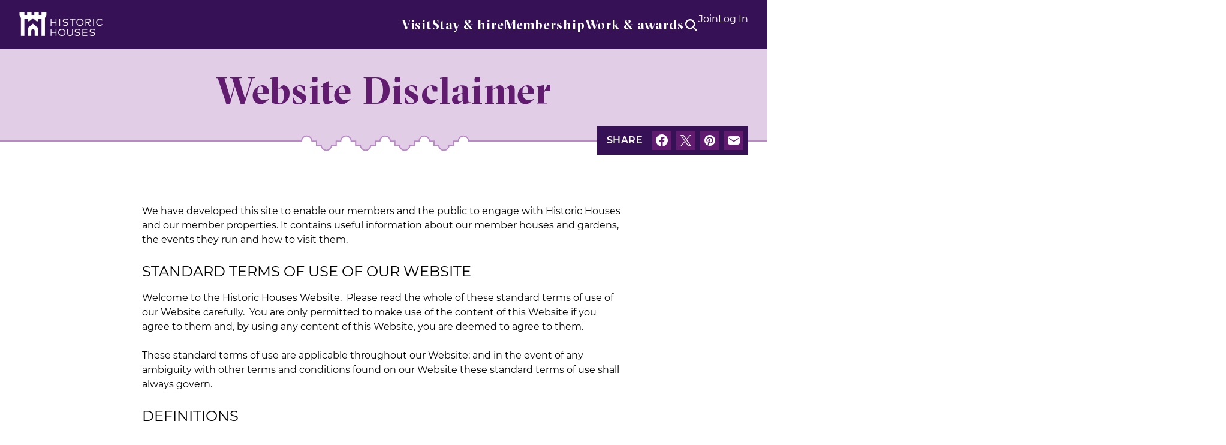

--- FILE ---
content_type: text/html; charset=UTF-8
request_url: https://www.historichouses.org/disclaimer/
body_size: 13433
content:
<!DOCTYPE html>
<html lang="en-GB">
<head>
    <!-- Google Tag Manager -->
<script>(function(w,d,s,l,i){w[l]=w[l]||[];w[l].push({'gtm.start':
new Date().getTime(),event:'gtm.js'});var f=d.getElementsByTagName(s)[0],
j=d.createElement(s),dl=l!='dataLayer'?'&l='+l:'';j.async=true;j.src=
'https://www.googletagmanager.com/gtm.js?id='+i+dl;f.parentNode.insertBefore(j,f);
})(window,document,'script','dataLayer','GTM-TTMRD3D');</script>
<!-- End Google Tag Manager -->    <meta charset="UTF-8">
    <meta name="viewport" content="width=device-width, initial-scale=1, minimum-scale=1, maximum-scale=1">
        <title>Disclaimer | Historic Houses</title>
    <meta name='robots' content='index, follow, max-image-preview:large, max-snippet:-1, max-video-preview:-1' />

	<!-- This site is optimized with the Yoast SEO plugin v26.8 - https://yoast.com/product/yoast-seo-wordpress/ -->
	<meta name="description" content="We have developed this site to enable our members and the public to engage with Historic Houses and our member properties." />
	<link rel="canonical" href="https://www.historichouses.org/disclaimer/" />
	<meta property="og:locale" content="en_GB" />
	<meta property="og:type" content="article" />
	<meta property="og:title" content="Disclaimer" />
	<meta property="og:description" content="We have developed this site to enable our members and the public to engage with Historic Houses and our member properties." />
	<meta property="og:url" content="https://www.historichouses.org/disclaimer/" />
	<meta property="og:site_name" content="Historic Houses" />
	<meta property="article:publisher" content="https://www.facebook.com/HistoricHousesUK/" />
	<meta property="article:modified_time" content="2021-12-07T14:34:51+00:00" />
	<meta property="og:image" content="https://www.historichouses.org/app/uploads/2020/11/law-and-solicitors.jpg" />
	<meta property="og:image:width" content="1050" />
	<meta property="og:image:height" content="701" />
	<meta property="og:image:type" content="image/jpeg" />
	<meta name="twitter:card" content="summary_large_image" />
	<meta name="twitter:site" content="@Historic_Houses" />
	<script type="application/ld+json" class="yoast-schema-graph">{"@context":"https://schema.org","@graph":[{"@type":"WebPage","@id":"https://www.historichouses.org/disclaimer/","url":"https://www.historichouses.org/disclaimer/","name":"Disclaimer","isPartOf":{"@id":"https://www.historichouses.org/#website"},"primaryImageOfPage":{"@id":"https://www.historichouses.org/disclaimer/#primaryimage"},"image":{"@id":"https://www.historichouses.org/disclaimer/#primaryimage"},"thumbnailUrl":"https://cdn.historichouses.org/app/uploads/2020/11/law-and-solicitors.jpg","datePublished":"2021-01-19T12:14:07+00:00","dateModified":"2021-12-07T14:34:51+00:00","description":"We have developed this site to enable our members and the public to engage with Historic Houses and our member properties.","inLanguage":"en-GB","potentialAction":[{"@type":"ReadAction","target":["https://www.historichouses.org/disclaimer/"]}]},{"@type":"ImageObject","inLanguage":"en-GB","@id":"https://www.historichouses.org/disclaimer/#primaryimage","url":"https://cdn.historichouses.org/app/uploads/2020/11/law-and-solicitors.jpg","contentUrl":"https://cdn.historichouses.org/app/uploads/2020/11/law-and-solicitors.jpg","width":1050,"height":701,"caption":"Law and solicitors"},{"@type":"WebSite","@id":"https://www.historichouses.org/#website","url":"https://www.historichouses.org/","name":"Historic Houses","description":"Where History Lives","potentialAction":[{"@type":"SearchAction","target":{"@type":"EntryPoint","urlTemplate":"https://www.historichouses.org/?s={search_term_string}"},"query-input":{"@type":"PropertyValueSpecification","valueRequired":true,"valueName":"search_term_string"}}],"inLanguage":"en-GB"}]}</script>
	<!-- / Yoast SEO plugin. -->


<link rel='dns-prefetch' href='//code.jquery.com' />
<style id='wp-img-auto-sizes-contain-inline-css' type='text/css'>
img:is([sizes=auto i],[sizes^="auto," i]){contain-intrinsic-size:3000px 1500px}
/*# sourceURL=wp-img-auto-sizes-contain-inline-css */
</style>
<style id='classic-theme-styles-inline-css' type='text/css'>
/*! This file is auto-generated */
.wp-block-button__link{color:#fff;background-color:#32373c;border-radius:9999px;box-shadow:none;text-decoration:none;padding:calc(.667em + 2px) calc(1.333em + 2px);font-size:1.125em}.wp-block-file__button{background:#32373c;color:#fff;text-decoration:none}
/*# sourceURL=/wp-includes/css/classic-themes.min.css */
</style>
<link rel='stylesheet' id='style-css' href='https://www.historichouses.org/app/themes/historic-houses/assets/css/main.68d53b049ecb3d45a57f.min.css?ver=1765794876' type='text/css' media='screen' />
<script type="text/javascript" src="https://code.jquery.com/jquery-3.6.0.min.js?ver=3.6.0" id="jquery-js"></script>
<script type="text/javascript" id="3d-flip-book-client-locale-loader-js-extra">
/* <![CDATA[ */
var FB3D_CLIENT_LOCALE = {"ajaxurl":"https://www.historichouses.org/wp/wp-admin/admin-ajax.php","dictionary":{"Table of contents":"Table of contents","Close":"Close","Bookmarks":"Bookmarks","Thumbnails":"Thumbnails","Search":"Search","Share":"Share","Facebook":"Facebook","Twitter":"Twitter","Email":"Email","Play":"Play","Previous page":"Previous page","Next page":"Next page","Zoom in":"Zoom in","Zoom out":"Zoom out","Fit view":"Fit view","Auto play":"Auto play","Full screen":"Full screen","More":"More","Smart pan":"Smart pan","Single page":"Single page","Sounds":"Sounds","Stats":"Stats","Print":"Print","Download":"Download","Goto first page":"Goto first page","Goto last page":"Goto last page"},"images":"https://www.historichouses.org/app/plugins/interactive-3d-flipbook-powered-physics-engine/assets/images/","jsData":{"urls":[],"posts":{"ids_mis":[],"ids":[]},"pages":[],"firstPages":[],"bookCtrlProps":[],"bookTemplates":[]},"key":"3d-flip-book","pdfJS":{"pdfJsLib":"https://www.historichouses.org/app/plugins/interactive-3d-flipbook-powered-physics-engine/assets/js/pdf.min.js?ver=4.3.136","pdfJsWorker":"https://www.historichouses.org/app/plugins/interactive-3d-flipbook-powered-physics-engine/assets/js/pdf.worker.js?ver=4.3.136","stablePdfJsLib":"https://www.historichouses.org/app/plugins/interactive-3d-flipbook-powered-physics-engine/assets/js/stable/pdf.min.js?ver=2.5.207","stablePdfJsWorker":"https://www.historichouses.org/app/plugins/interactive-3d-flipbook-powered-physics-engine/assets/js/stable/pdf.worker.js?ver=2.5.207","pdfJsCMapUrl":"https://www.historichouses.org/app/plugins/interactive-3d-flipbook-powered-physics-engine/assets/cmaps/"},"cacheurl":"https://www.historichouses.org/app/uploads/3d-flip-book/cache/","pluginsurl":"https://www.historichouses.org/app/plugins/","pluginurl":"https://www.historichouses.org/app/plugins/interactive-3d-flipbook-powered-physics-engine/","thumbnailSize":{"width":"150","height":"150"},"version":"1.16.17"};
//# sourceURL=3d-flip-book-client-locale-loader-js-extra
/* ]]> */
</script>
<script type="text/javascript" src="https://www.historichouses.org/app/plugins/interactive-3d-flipbook-powered-physics-engine/assets/js/client-locale-loader.js?ver=1.16.17" id="3d-flip-book-client-locale-loader-js" async="async" data-wp-strategy="async"></script>
<link rel='shortlink' href='https://www.historichouses.org/?p=858' />
<link rel="icon" href="https://cdn.historichouses.org/app/uploads/2024/05/cropped-favicon-historic-houses-32x32.png" sizes="32x32" />
<link rel="icon" href="https://cdn.historichouses.org/app/uploads/2024/05/cropped-favicon-historic-houses-192x192.png" sizes="192x192" />
<link rel="apple-touch-icon" href="https://cdn.historichouses.org/app/uploads/2024/05/cropped-favicon-historic-houses-180x180.png" />
<meta name="msapplication-TileImage" content="https://cdn.historichouses.org/app/uploads/2024/05/cropped-favicon-historic-houses-270x270.png" />
		<style type="text/css" id="wp-custom-css">
			.content-box-lavender {
	margin-bottom: 32px;
	background-color: #F4ECF7;
	border-left: 8px solid #BA88C9;
	padding: 16px;
	box-shadow: 0px 2px 8px #9F9F9E;
	text-align: left;
	font-style: italic;
}

.content-list-box-lavender {
	margin-bottom: 32px;
	background-color: #F4ECF7;
	padding: 25px;
	box-shadow: 0px 2px 8px #9F9F9E;
	text-align: left;
}

.content-box-mint {
	margin-bottom: 32px;
	background-color: #f2f8f1;
	padding: 25px;
	box-shadow: 0px 2px 8px #9F9F9E;
	text-align: left;
}

.content-box-sky {
	margin-top: 32px;
	margin-bottom: 32px;
	background-color: #ebf6f9;
	padding: 25px;
	box-shadow: 0px 2px 8px #9F9F9E;
	text-align: left;
}

.content-box-coral {
	margin-bottom: 32px;
	background-color: #fdebe3;
	padding: 25px;
	box-shadow: 0px 2px 8px #9F9F9E;
	text-align: left;
}

.old-magazines-shelf {
  display: grid;
  grid-template-columns: 1fr 1fr;
  column-gap: 30px;
  font-weight: bold;
  color: #003770;
  letter-spacing: 1px;
  text-align: center;
}

#epc-table {
  border-collapse: collapse;
  width: 100%;
}

#epc-table td, #epc-table th {
  border: 1px solid #ddd;
  padding: 8px;
}

#epc-table tr:nth-child(2){background-color: #ebf6f9;}
#epc-table tr:nth-child(4){background-color: #ebf6f9;}
#epc-table tr:nth-child(6){background-color: #ebf6f9;}
#epc-table tr:nth-child(9){background-color: #ebf6f9;}
#epc-table tr:nth-child(11){background-color: #ebf6f9;}

#epc-table th {
  padding-top: 12px;
  padding-bottom: 12px;
  text-align: left;
  background-color: #00193A;
  color: white;
}		</style>
		<meta name="facebook-domain-verification" content="1fpmiz22uvq556p5102d2bkjlu3cmr" />
<!-- Facebook Pixel Code -->
<script>
!function(f,b,e,v,n,t,s)
{if(f.fbq)return;n=f.fbq=function(){n.callMethod?
n.callMethod.apply(n,arguments):n.queue.push(arguments)};
if(!f._fbq)f._fbq=n;n.push=n;n.loaded=!0;n.version='2.0';
n.queue=[];t=b.createElement(e);t.async=!0;
t.src=v;s=b.getElementsByTagName(e)[0];
s.parentNode.insertBefore(t,s)}(window, document,'script',
'https://connect.facebook.net/en_US/fbevents.js');
fbq('init', '236956379973323');
fbq('track', 'PageView');
</script>
<noscript><img height="1" width="1" style="display:none" src="https://www.facebook.com/tr?id=236956379973323&ev=PageView&noscript=1" /></noscript>
<!-- End Facebook Pixel Code --><style id='global-styles-inline-css' type='text/css'>
:root{--wp--preset--aspect-ratio--square: 1;--wp--preset--aspect-ratio--4-3: 4/3;--wp--preset--aspect-ratio--3-4: 3/4;--wp--preset--aspect-ratio--3-2: 3/2;--wp--preset--aspect-ratio--2-3: 2/3;--wp--preset--aspect-ratio--16-9: 16/9;--wp--preset--aspect-ratio--9-16: 9/16;--wp--preset--color--black: #000000;--wp--preset--color--cyan-bluish-gray: #abb8c3;--wp--preset--color--white: #ffffff;--wp--preset--color--pale-pink: #f78da7;--wp--preset--color--vivid-red: #cf2e2e;--wp--preset--color--luminous-vivid-orange: #ff6900;--wp--preset--color--luminous-vivid-amber: #fcb900;--wp--preset--color--light-green-cyan: #7bdcb5;--wp--preset--color--vivid-green-cyan: #00d084;--wp--preset--color--pale-cyan-blue: #8ed1fc;--wp--preset--color--vivid-cyan-blue: #0693e3;--wp--preset--color--vivid-purple: #9b51e0;--wp--preset--gradient--vivid-cyan-blue-to-vivid-purple: linear-gradient(135deg,rgb(6,147,227) 0%,rgb(155,81,224) 100%);--wp--preset--gradient--light-green-cyan-to-vivid-green-cyan: linear-gradient(135deg,rgb(122,220,180) 0%,rgb(0,208,130) 100%);--wp--preset--gradient--luminous-vivid-amber-to-luminous-vivid-orange: linear-gradient(135deg,rgb(252,185,0) 0%,rgb(255,105,0) 100%);--wp--preset--gradient--luminous-vivid-orange-to-vivid-red: linear-gradient(135deg,rgb(255,105,0) 0%,rgb(207,46,46) 100%);--wp--preset--gradient--very-light-gray-to-cyan-bluish-gray: linear-gradient(135deg,rgb(238,238,238) 0%,rgb(169,184,195) 100%);--wp--preset--gradient--cool-to-warm-spectrum: linear-gradient(135deg,rgb(74,234,220) 0%,rgb(151,120,209) 20%,rgb(207,42,186) 40%,rgb(238,44,130) 60%,rgb(251,105,98) 80%,rgb(254,248,76) 100%);--wp--preset--gradient--blush-light-purple: linear-gradient(135deg,rgb(255,206,236) 0%,rgb(152,150,240) 100%);--wp--preset--gradient--blush-bordeaux: linear-gradient(135deg,rgb(254,205,165) 0%,rgb(254,45,45) 50%,rgb(107,0,62) 100%);--wp--preset--gradient--luminous-dusk: linear-gradient(135deg,rgb(255,203,112) 0%,rgb(199,81,192) 50%,rgb(65,88,208) 100%);--wp--preset--gradient--pale-ocean: linear-gradient(135deg,rgb(255,245,203) 0%,rgb(182,227,212) 50%,rgb(51,167,181) 100%);--wp--preset--gradient--electric-grass: linear-gradient(135deg,rgb(202,248,128) 0%,rgb(113,206,126) 100%);--wp--preset--gradient--midnight: linear-gradient(135deg,rgb(2,3,129) 0%,rgb(40,116,252) 100%);--wp--preset--font-size--small: 13px;--wp--preset--font-size--medium: 20px;--wp--preset--font-size--large: 36px;--wp--preset--font-size--x-large: 42px;--wp--preset--spacing--20: 0.44rem;--wp--preset--spacing--30: 0.67rem;--wp--preset--spacing--40: 1rem;--wp--preset--spacing--50: 1.5rem;--wp--preset--spacing--60: 2.25rem;--wp--preset--spacing--70: 3.38rem;--wp--preset--spacing--80: 5.06rem;--wp--preset--shadow--natural: 6px 6px 9px rgba(0, 0, 0, 0.2);--wp--preset--shadow--deep: 12px 12px 50px rgba(0, 0, 0, 0.4);--wp--preset--shadow--sharp: 6px 6px 0px rgba(0, 0, 0, 0.2);--wp--preset--shadow--outlined: 6px 6px 0px -3px rgb(255, 255, 255), 6px 6px rgb(0, 0, 0);--wp--preset--shadow--crisp: 6px 6px 0px rgb(0, 0, 0);}:where(.is-layout-flex){gap: 0.5em;}:where(.is-layout-grid){gap: 0.5em;}body .is-layout-flex{display: flex;}.is-layout-flex{flex-wrap: wrap;align-items: center;}.is-layout-flex > :is(*, div){margin: 0;}body .is-layout-grid{display: grid;}.is-layout-grid > :is(*, div){margin: 0;}:where(.wp-block-columns.is-layout-flex){gap: 2em;}:where(.wp-block-columns.is-layout-grid){gap: 2em;}:where(.wp-block-post-template.is-layout-flex){gap: 1.25em;}:where(.wp-block-post-template.is-layout-grid){gap: 1.25em;}.has-black-color{color: var(--wp--preset--color--black) !important;}.has-cyan-bluish-gray-color{color: var(--wp--preset--color--cyan-bluish-gray) !important;}.has-white-color{color: var(--wp--preset--color--white) !important;}.has-pale-pink-color{color: var(--wp--preset--color--pale-pink) !important;}.has-vivid-red-color{color: var(--wp--preset--color--vivid-red) !important;}.has-luminous-vivid-orange-color{color: var(--wp--preset--color--luminous-vivid-orange) !important;}.has-luminous-vivid-amber-color{color: var(--wp--preset--color--luminous-vivid-amber) !important;}.has-light-green-cyan-color{color: var(--wp--preset--color--light-green-cyan) !important;}.has-vivid-green-cyan-color{color: var(--wp--preset--color--vivid-green-cyan) !important;}.has-pale-cyan-blue-color{color: var(--wp--preset--color--pale-cyan-blue) !important;}.has-vivid-cyan-blue-color{color: var(--wp--preset--color--vivid-cyan-blue) !important;}.has-vivid-purple-color{color: var(--wp--preset--color--vivid-purple) !important;}.has-black-background-color{background-color: var(--wp--preset--color--black) !important;}.has-cyan-bluish-gray-background-color{background-color: var(--wp--preset--color--cyan-bluish-gray) !important;}.has-white-background-color{background-color: var(--wp--preset--color--white) !important;}.has-pale-pink-background-color{background-color: var(--wp--preset--color--pale-pink) !important;}.has-vivid-red-background-color{background-color: var(--wp--preset--color--vivid-red) !important;}.has-luminous-vivid-orange-background-color{background-color: var(--wp--preset--color--luminous-vivid-orange) !important;}.has-luminous-vivid-amber-background-color{background-color: var(--wp--preset--color--luminous-vivid-amber) !important;}.has-light-green-cyan-background-color{background-color: var(--wp--preset--color--light-green-cyan) !important;}.has-vivid-green-cyan-background-color{background-color: var(--wp--preset--color--vivid-green-cyan) !important;}.has-pale-cyan-blue-background-color{background-color: var(--wp--preset--color--pale-cyan-blue) !important;}.has-vivid-cyan-blue-background-color{background-color: var(--wp--preset--color--vivid-cyan-blue) !important;}.has-vivid-purple-background-color{background-color: var(--wp--preset--color--vivid-purple) !important;}.has-black-border-color{border-color: var(--wp--preset--color--black) !important;}.has-cyan-bluish-gray-border-color{border-color: var(--wp--preset--color--cyan-bluish-gray) !important;}.has-white-border-color{border-color: var(--wp--preset--color--white) !important;}.has-pale-pink-border-color{border-color: var(--wp--preset--color--pale-pink) !important;}.has-vivid-red-border-color{border-color: var(--wp--preset--color--vivid-red) !important;}.has-luminous-vivid-orange-border-color{border-color: var(--wp--preset--color--luminous-vivid-orange) !important;}.has-luminous-vivid-amber-border-color{border-color: var(--wp--preset--color--luminous-vivid-amber) !important;}.has-light-green-cyan-border-color{border-color: var(--wp--preset--color--light-green-cyan) !important;}.has-vivid-green-cyan-border-color{border-color: var(--wp--preset--color--vivid-green-cyan) !important;}.has-pale-cyan-blue-border-color{border-color: var(--wp--preset--color--pale-cyan-blue) !important;}.has-vivid-cyan-blue-border-color{border-color: var(--wp--preset--color--vivid-cyan-blue) !important;}.has-vivid-purple-border-color{border-color: var(--wp--preset--color--vivid-purple) !important;}.has-vivid-cyan-blue-to-vivid-purple-gradient-background{background: var(--wp--preset--gradient--vivid-cyan-blue-to-vivid-purple) !important;}.has-light-green-cyan-to-vivid-green-cyan-gradient-background{background: var(--wp--preset--gradient--light-green-cyan-to-vivid-green-cyan) !important;}.has-luminous-vivid-amber-to-luminous-vivid-orange-gradient-background{background: var(--wp--preset--gradient--luminous-vivid-amber-to-luminous-vivid-orange) !important;}.has-luminous-vivid-orange-to-vivid-red-gradient-background{background: var(--wp--preset--gradient--luminous-vivid-orange-to-vivid-red) !important;}.has-very-light-gray-to-cyan-bluish-gray-gradient-background{background: var(--wp--preset--gradient--very-light-gray-to-cyan-bluish-gray) !important;}.has-cool-to-warm-spectrum-gradient-background{background: var(--wp--preset--gradient--cool-to-warm-spectrum) !important;}.has-blush-light-purple-gradient-background{background: var(--wp--preset--gradient--blush-light-purple) !important;}.has-blush-bordeaux-gradient-background{background: var(--wp--preset--gradient--blush-bordeaux) !important;}.has-luminous-dusk-gradient-background{background: var(--wp--preset--gradient--luminous-dusk) !important;}.has-pale-ocean-gradient-background{background: var(--wp--preset--gradient--pale-ocean) !important;}.has-electric-grass-gradient-background{background: var(--wp--preset--gradient--electric-grass) !important;}.has-midnight-gradient-background{background: var(--wp--preset--gradient--midnight) !important;}.has-small-font-size{font-size: var(--wp--preset--font-size--small) !important;}.has-medium-font-size{font-size: var(--wp--preset--font-size--medium) !important;}.has-large-font-size{font-size: var(--wp--preset--font-size--large) !important;}.has-x-large-font-size{font-size: var(--wp--preset--font-size--x-large) !important;}
/*# sourceURL=global-styles-inline-css */
</style>
</head>
<body class="wp-singular page-template-default page page-id-858 wp-theme-historic-houses" tabindex="0">
    <!-- Google Tag Manager (noscript) -->
<noscript><iframe src="https://www.googletagmanager.com/ns.html?id=GTM-TTMRD3D"
height="0" width="0" style="display:none;visibility:hidden"></iframe></noscript>
<!-- End Google Tag Manager (noscript) -->    <a class="skip-link visually-hidden focusable" href="#main-content">Skip to content</a>
    <header class="c-global-header">
    <div class="c-global-header__container">
        <div class="c-global-header__container__item c-global-header__container__item--logo">
    <div class="o-logo">
        <a href="https://www.historichouses.org/" title="Historic Houses" class="o-logo__link">
            <img src="https://www.historichouses.org/app/themes/historic-houses/assets/img/logo.png" alt="Historic Houses brand" class="o-logo__image">
        </a>
    </div>
</div>
        <div class="c-global-header__container__item c-global-header__container__item--navigation js-dropdown-wrapper">
            <nav class="c-primary-navigation">
    <ul class="c-primary-navigation__list">
        <li class="c-primary-navigation__list__item js-dropdown-parent"><a href="https://www.historichouses.org/visit-a-house/" class="js-nav-link">Visit</a></li><li class="c-primary-navigation__list__item js-dropdown-parent"><a href="#" class="js-nav-link">Stay & hire</a><div class="c-mega-menu"><div class="c-section c-panel u-pt-xs-0 u-pb-xs-0"><div class="u-display-xs-b u-display-md-n js-expanded-content u-pt-xs-16 u-pl-xs-16 u-pr-xs-16 u-pt-sm-32 u-pl-sm-32 u-pr-sm-32"><div class="text-heading-2 u-t-purple-dark u-mb-xs-32">Stay & hire</div></div><div class="c-mega-menu__split"><div class="c-mega-menu__split--column"><div class="text-heading-5 u-t-purple-medium u-mb-xs-16">Stays & holidays</div><p>From bed &amp; breakfast to self-contained apartments or luxurious hotels, make your next visit to a historic house more than a day trip</p><p class="c-button-row u-mt-xs-40"><a href="https://www.historichouses.org/stays/" class="o-btn c-button-row__button o-btn--purple o-btn--primary" title="Browse historic stays"><span class="o-btn__label">Browse historic stays</span></a></p></div><div class="c-mega-menu__split--column"><div class="text-heading-5 u-t-purple-medium u-mb-xs-16">Weddings & exclusive use</div><p>Impossibly romantic and built to impress, our stunning member places are ideal for partying and entertaining</p><p class="c-button-row u-mt-xs-40"><a href="https://www.historichouses.org/weddings/" class="o-btn c-button-row__button o-btn--purple o-btn--primary" title="View wedding venues"><span class="o-btn__label">View wedding venues</span></a><a href="https://www.historichouses.org/corporate-hire/?house-exclusive-use-feature=corporate-hire" class="o-btn c-button-row__button o-btn--purple o-btn--primary" title="View houses for hire"><span class="o-btn__label">View houses for hire</span></a></p><div class="o-ornament o-ornament--medieval-sm"><svg width="186" height="22" viewBox="0 0 186 22" fill="none" xmlns="http://www.w3.org/2000/svg" class="o-ornament__icon"><path d="M44 11H1V22H44V11Z" fill="white" class="o-ornament__icon__background"></path><path d="M124.215 11H64.3311V22H124.215V11Z" fill="white" class="o-ornament__icon__background"></path><path d="M185.95 11H145.04V22H185.95V11Z" fill="white" class="o-ornament__icon__background"></path><path fill-rule="evenodd" clip-rule="evenodd" d="M42.2 11H63.0289V21H42.2V11ZM124.21 11H145.04V21H124.21V11Z" fill="white" class="o-ornament__icon__foreground"></path><path fill-rule="evenodd" clip-rule="evenodd" d="M22.672 1H1.84302V12H22.672V1ZM103.385 1H83.858V12H103.385V1ZM164.57 1H184.1V12H164.57V1Z" fill="white" class="o-ornament__icon__background"></path><path d="M1.95203 12V1H22.518V11H23H42.562V21H63.128V11H83.172V1H103.738V11H123.78V21H144.35V11H164.39V1H184.96V12" stroke="#BA88C9" stroke-width="2" stroke-miterlimit="10" class="o-ornament__icon__border"></path></svg></div></div></div></div></div></li><li class="c-primary-navigation__list__item js-dropdown-parent"><a href="#" class="js-nav-link">Membership</a><div class="c-mega-menu"><div class="c-mega-menu__wrapper"><div class="u-display-xs-b u-display-md-n js-expanded-content"><div class="text-heading-2 u-t-purple-dark u-mb-xs-32">Membership</div></div><ul class="c-mega-menu__columns"><li class="c-mega-menu__columns__column c-mega-menu__columns__column--span-2"><div class="c-module"><div class="text-heading-6 c-module__title">About membership</div><ul class="o-link-list o-link-list--chevron"><li class="o-link-list__item"><a href="https://www.historichouses.org/why-join/" title="Why join?">Why join?<svg class="icon icon-chevron-right icon--16x16 icon--purple-light"><use xlink:href="https://www.historichouses.org/app/themes/historic-houses/assets/svg/icons.svg?1#chevron-right"></use></svg></a></li><li class="o-link-list__item"><a href="https://www.historichouses.org/why-join/membership-faqs/" title="Membership FAQs">Membership FAQs<svg class="icon icon-chevron-right icon--16x16 icon--purple-light"><use xlink:href="https://www.historichouses.org/app/themes/historic-houses/assets/svg/icons.svg?1#chevron-right"></use></svg></a></li><li class="o-link-list__item"><a href="https://www.historichouses.org/how-it-helps/" title="How membership helps">How membership helps<svg class="icon icon-chevron-right icon--16x16 icon--purple-light"><use xlink:href="https://www.historichouses.org/app/themes/historic-houses/assets/svg/icons.svg?1#chevron-right"></use></svg></a></li><li class="o-link-list__item"><a href="https://www.historichouses.org/become-a-member/" title="Other membership types">Other membership types<svg class="icon icon-chevron-right icon--16x16 icon--purple-light"><use xlink:href="https://www.historichouses.org/app/themes/historic-houses/assets/svg/icons.svg?1#chevron-right"></use></svg></a></li></ul></div></li><li class="c-mega-menu__columns__column c-mega-menu__columns__column--span-2"><div class="c-module"><div class="text-heading-6 c-module__title">Gifts & referrals</div><ul class="o-link-list o-link-list--chevron"><li class="o-link-list__item"><a href="https://www.historichouses.org/gift-membership/" title="Gift Membership">Gift Membership<svg class="icon icon-chevron-right icon--16x16 icon--purple-light"><use xlink:href="https://www.historichouses.org/app/themes/historic-houses/assets/svg/icons.svg?1#chevron-right"></use></svg></a></li><li class="o-link-list__item"><a href="https://www.historichouses.org/referafriend/" title="Refer a friend">Refer a friend<svg class="icon icon-chevron-right icon--16x16 icon--purple-light"><use xlink:href="https://www.historichouses.org/app/themes/historic-houses/assets/svg/icons.svg?1#chevron-right"></use></svg></a></li></ul></div></li><li class="c-mega-menu__widget c-mega-menu__columns__column c-mega-menu__columns__column--span-5"><div class="c-module c-module--border c-module--cta c-module--border"><div class="text-heading-6 c-module__title">Become a Historic Houses member</div><div class="s-wysiwyg"><p>Explore the nation&#8217;s heritage from just £71 per year in 2025.</p>
<ul>
<li>Access hundreds of beautiful and historic houses and gardens</li>
<li>Receive our quarterly magazine, featuring fascinating news and stories</li>
<li>Book exclusive owner-guided tours around extraordinary homes</li>
</ul>
<a href="https://www.historichouses.org/join" class="o-btn c-button-row__button o-btn--purple   o-btn--primary " title="Join now" target="_self"><span class="o-btn__label">Join now</span></a>
</div></div></li></ul></div></div></li><li class="c-primary-navigation__list__item js-dropdown-parent"><a href="#" class="js-nav-link">Work & awards</a><div class="c-mega-menu"><div class="c-mega-menu__wrapper"><div class="u-display-xs-b u-display-md-n js-expanded-content"><div class="text-heading-2 u-t-purple-dark u-mb-xs-32">Work & awards</div></div><ul class="c-mega-menu__columns"><li class="c-mega-menu__columns__column c-mega-menu__columns__column--span-2"><div class="c-module"><div class="text-heading-6 c-module__title">What we do</div><ul class="o-link-list o-link-list--chevron"><li class="o-link-list__item"><a href="https://www.historichouses.org/about-us/" title="About us">About us<svg class="icon icon-chevron-right icon--16x16 icon--purple-light"><use xlink:href="https://www.historichouses.org/app/themes/historic-houses/assets/svg/icons.svg?1#chevron-right"></use></svg></a></li><li class="o-link-list__item"><a href="https://www.historichouses.org/our-places-matter/" title="Our places matter">Our places matter<svg class="icon icon-chevron-right icon--16x16 icon--purple-light"><use xlink:href="https://www.historichouses.org/app/themes/historic-houses/assets/svg/icons.svg?1#chevron-right"></use></svg></a></li><li class="o-link-list__item"><a href="https://www.historichouses.org/policy-hub/" title="Our campaigns">Our campaigns<svg class="icon icon-chevron-right icon--16x16 icon--purple-light"><use xlink:href="https://www.historichouses.org/app/themes/historic-houses/assets/svg/icons.svg?1#chevron-right"></use></svg></a></li><li class="o-link-list__item"><a href="https://www.historichouses.org/support-us/" title="Support us">Support us<svg class="icon icon-chevron-right icon--16x16 icon--purple-light"><use xlink:href="https://www.historichouses.org/app/themes/historic-houses/assets/svg/icons.svg?1#chevron-right"></use></svg></a></li></ul></div></li><li class="c-mega-menu__columns__column c-mega-menu__columns__column--span-2"><div class="c-module"><div class="text-heading-6 c-module__title">The latest</div><ul class="o-link-list o-link-list--chevron"><li class="o-link-list__item"><a href="https://www.historichouses.org/news/" title="News and updates">News and updates<svg class="icon icon-chevron-right icon--16x16 icon--purple-light"><use xlink:href="https://www.historichouses.org/app/themes/historic-houses/assets/svg/icons.svg?1#chevron-right"></use></svg></a></li><li class="o-link-list__item"><a href="https://www.historichouses.org/upcoming-events/" title="Events at our places">Events at our places<svg class="icon icon-chevron-right icon--16x16 icon--purple-light"><use xlink:href="https://www.historichouses.org/app/themes/historic-houses/assets/svg/icons.svg?1#chevron-right"></use></svg></a></li><li class="o-link-list__item"><a href="https://www.historichouses.org/subscribe-to-our-weekly-bulletin/" title="Subscribe to our bulletins">Subscribe to our bulletins<svg class="icon icon-chevron-right icon--16x16 icon--purple-light"><use xlink:href="https://www.historichouses.org/app/themes/historic-houses/assets/svg/icons.svg?1#chevron-right"></use></svg></a></li><li class="o-link-list__item"><a href="https://www.historichouses.org/jobs-and-volunteering/" title="Jobs and volunteering">Jobs and volunteering<svg class="icon icon-chevron-right icon--16x16 icon--purple-light"><use xlink:href="https://www.historichouses.org/app/themes/historic-houses/assets/svg/icons.svg?1#chevron-right"></use></svg></a></li></ul></div></li><li class="c-mega-menu__columns__column c-mega-menu__columns__column--span-2"><div class="c-module"><div class="text-heading-6 c-module__title">Stories</div><ul class="o-link-list o-link-list--chevron"><li class="o-link-list__item"><a href="https://www.historichouses.org/editorial/" title="Browse all editorial">Browse all editorial<svg class="icon icon-chevron-right icon--16x16 icon--purple-light"><use xlink:href="https://www.historichouses.org/app/themes/historic-houses/assets/svg/icons.svg?1#chevron-right"></use></svg></a></li><li class="o-link-list__item"><a href="https://www.historichouses.org/our-awards/" title="Our awards">Our awards<svg class="icon icon-chevron-right icon--16x16 icon--purple-light"><use xlink:href="https://www.historichouses.org/app/themes/historic-houses/assets/svg/icons.svg?1#chevron-right"></use></svg></a></li><li class="o-link-list__item"><a href="https://www.historichouses.org/magazine/" title="Historic House magazine">Historic House magazine<svg class="icon icon-chevron-right icon--16x16 icon--purple-light"><use xlink:href="https://www.historichouses.org/app/themes/historic-houses/assets/svg/icons.svg?1#chevron-right"></use></svg></a></li></ul></div></li></ul></div></div></li>    </ul>
</nav>
            <div class="c-global-header__ornament u-mt-xs-56 u-mb-xs-56 u-display-md-n"></div>
            <div class="c-global-header__actions u-display-md-n">
                                    <a href="https://www.historichouses.org/join/" class="o-btn o-btn--secondary o-btn--purple c-global-header__actions__trigger">
                        <span class="o-btn__label">Join</span>
                    </a>
                    <button class="o-btn o-btn--tertiary o-btn--purple c-global-header__actions__trigger js-login-trigger">
                        <span class="o-btn__label">Log In</span>
                    </button>
                            </div>
        </div>
        <div class="c-global-header__container__item c-global-header__container__item--actions">
            <div class="c-global-header__actions">
                <button class="c-global-header__actions__trigger c-global-header__actions__trigger--search js-search-trigger">
    <span>
        <svg class="icon icon-search icon--white"><use xlink:href="https://www.historichouses.org/app/themes/historic-houses/assets/svg/icons.svg?1#search"></use></svg>    </span>
    <span>
        <svg class="icon icon-close icon--white"><use xlink:href="https://www.historichouses.org/app/themes/historic-houses/assets/svg/icons.svg?1#close"></use></svg>    </span>
</button>
<div class="c-global-header__search js-search-area">
    <div class="l-container u-pb-xs-0">
        <div class="l-row u-jc-md-c">
            <div class="l-col-md-7 u-ac-xs">
                <h2 class="text-heading-2 u-mb-xs-24 u-mb-md-40">
                    Site Search
                </h2>
            </div>
        </div>
        <div class="l-row u-jc-xs-c">
            <div class="l-col-md-8 l-col-lg-6">
                <form class="c-typeahead-search c-typeahead-search--v2 c-typeahead-search--blue search-form" role="search" method="get" action="https://www.historichouses.org/">
    <div class="c-typeahead-search__control">
        <div class="o-input o-input--blue">
            <span class="o-input__aside o-input__aside--left">
                <svg class="icon icon-search icon--right icon--blue-light"><use xlink:href="https://www.historichouses.org/app/themes/historic-houses/assets/svg/icons.svg?1#search"></use></svg>            </span>
            <input placeholder="Search the website" value="" type="search" name="s" class="o-input__control">
        </div>
    </div>
    <button class="c-typeahead-search__action o-btn o-btn--secondary o-btn--blue" type="submit">
        Search
    </button>
</form>
            </div>
        </div>
    </div>
</div>
<button class="o-hamburger c-global-header__actions__trigger c-global-header__actions__trigger--hamburger js-mobile-menu-trigger">
    <span class="o-hamburger__box">
        <span class="o-hamburger__box__inner"></span>
    </span>
</button>
            </div>
            <div class="c-global-header__actions c-global-header__actions--account">
                                    <a href="https://www.historichouses.org/join/" class="o-btn o-btn--secondary o-btn--purple c-global-header__actions__trigger">
                        <span class="o-btn__label">Join</span>
                    </a>
                    <button class="o-btn o-btn--tertiary o-btn--on-dark-bg o-btn--purple c-global-header__actions__trigger js-login-trigger">
                        <span class="o-btn__label">Log In</span>
                    </button>
                            </div>
        </div>
    </div>
</header>
    <main class="l-main" id="main-content">
        <div class="c-hero c-hero--purple   ">
    <div class="c-hero__main">
        <div class="l-container">
            <div class="l-row">
                <div class="l-col-md-8 l-col-md-offset-2 l-col-lg-6 l-col-lg-offset-3 u-ac-xs">
                    <div class="c-hero__body">
                                                    <h1 class="c-hero__title">
                                Website Disclaimer                            </h1>
                                                                                            </div>
                </div>
                            </div>
        </div>
        <div class="o-ornament o-ornament--jacobean"><svg width="281" height="44" viewBox="0 0 281 44" fill="none" xmlns="http://www.w3.org/2000/svg" class="o-ornament__icon"><path d="M1.00005 18.7402C1.00005 14.0202 4.38003 10.2002 9.17003 10.2002C13.96 10.2002 17.8401 14.0202 17.8401 18.7402H25.5101V25.4402H33.18C33.18 30.1602 37.06 33.9802 41.85 33.9802C46.64 33.9802 50.5201 30.1602 50.5201 25.4402H58.1901V18.7402H65.86C65.86 14.0202 69.7401 10.2002 74.5301 10.2002C79.3201 10.2002 83.2001 14.0202 83.2001 18.7402H90.87V25.4402H98.54C98.54 30.1602 102.42 33.9802 107.21 33.9802C112 33.9802 115.88 30.1602 115.88 25.4402H123.55V18.7402H131.22C131.22 14.0202 135.1 10.2002 139.89 10.2002C144.68 10.2002 148.56 14.0202 148.56 18.7402H156.23V25.4402H163.9C163.9 30.1602 167.78 33.9802 172.57 33.9802C177.36 33.9802 181.24 30.1602 181.24 25.4402H188.91V18.7402H196.58C196.58 14.0202 200.46 10.2002 205.25 10.2002C210.04 10.2002 213.92 14.0202 213.92 18.7402H221.59V25.4402H229.26C229.26 30.1602 233.14 33.9802 237.93 33.9802C242.72 33.9802 246.6 30.1602 246.6 25.4402H254.27V18.7402H261.94C261.94 14.0202 265.82 10.2002 270.61 10.2002C275.4 10.2002 280 14.0202 280 18.7402V43.9802H1L1.00005 18.7402Z" fill="white" class="o-ornament__icon__background"></path><path d="M0.5 18.7402C0.5 14.0202 4.37998 10.2002 9.16998 10.2002C13.96 10.2002 17.84 14.0202 17.84 18.7402H25.51V25.4402H33.18C33.18 30.1602 37.06 33.9802 41.85 33.9802C46.64 33.9802 50.52 30.1602 50.52 25.4402H58.19V18.7402H65.86C65.86 14.0202 69.74 10.2002 74.53 10.2002C79.32 10.2002 83.2 14.0202 83.2 18.7402H90.87V25.4402H98.54C98.54 30.1602 102.42 33.9802 107.21 33.9802C112 33.9802 115.88 30.1602 115.88 25.4402H123.55V18.7402H131.22C131.22 14.0202 135.1 10.2002 139.89 10.2002C144.68 10.2002 148.56 14.0202 148.56 18.7402H156.23V25.4402H163.9C163.9 30.1602 167.78 33.9802 172.57 33.9802C177.36 33.9802 181.24 30.1602 181.24 25.4402H188.91V18.7402H196.58C196.58 14.0202 200.46 10.2002 205.25 10.2002C210.04 10.2002 213.92 14.0202 213.92 18.7402H221.59V25.4402H229.26C229.26 30.1602 233.14 33.9802 237.93 33.9802C242.72 33.9802 246.6 30.1602 246.6 25.4402H254.27V18.7402H261.94C261.94 14.0202 265.82 10.2002 270.61 10.2002C275.4 10.2002 279.28 14.0202 279.28 18.7402H280V0.200195H0.5V18.7402Z" fill="#CFE3CB" class="o-ornament__icon__foreground"></path><path d="M1.00005 20L1.00001 19.2402C1.00001 14.5202 4.87999 10.7002 9.66999 10.7002C14.46 10.7002 18.34 14.5202 18.34 19.2402H26.01V25.9402H33.68C33.68 30.6602 37.56 34.4802 42.35 34.4802C47.14 34.4802 51.02 30.6602 51.02 25.9402H58.69V19.2402H66.36C66.36 14.5202 70.24 10.7002 75.03 10.7002C79.82 10.7002 83.7 14.5202 83.7 19.2402H91.37V25.9402H99.04C99.04 30.6602 102.92 34.4802 107.71 34.4802C112.5 34.4802 116.38 30.6602 116.38 25.9402H124.05V19.2402H131.72C131.72 14.5202 135.6 10.7002 140.39 10.7002C145.18 10.7002 149.06 14.5202 149.06 19.2402H156.73V25.9402H164.4C164.4 30.6602 168.28 34.4802 173.07 34.4802C177.86 34.4802 181.74 30.6602 181.74 25.9402H189.41V19.2402H197.08C197.08 14.5202 200.96 10.7002 205.75 10.7002C210.54 10.7002 214.42 14.5202 214.42 19.2402H222.09V25.9402H229.76C229.76 30.6602 233.64 34.4802 238.43 34.4802C243.22 34.4802 247.1 30.6602 247.1 25.9402H254.77V19.2402H262.44C262.44 14.5202 266.32 10.7002 271.11 10.7002C275.9 10.7002 279.78 14.5202 279.78 19.2402V20" stroke="#68CB84" stroke-width="2" stroke-miterlimit="10" class="o-ornament__icon__border"></path></svg></div>    </div>
            <div class="c-hero__footer">
            <div class="l-container">
                                    <div class="c-hero__footer__inner">
                        <div class="o-social o-social--boxed o-social--hero o-social--purple"><p class="o-social__title text-heading-6">Share</p><ul class="o-social__list"><li class="o-social__item"><a href="https://www.facebook.com/sharer/sharer.php?u=https%3A%2F%2Fwww.historichouses.org%2Fdisclaimer%2F" title="Share this page on facebook" rel="noopener"><svg class="icon icon-facebook icon--white"><use xlink:href="https://www.historichouses.org/app/themes/historic-houses/assets/svg/icons.svg?1#facebook"></use></svg></a></li><li class="o-social__item"><a href="https://twitter.com/intent/tweet?text=Website+Disclaimer&url=https%3A%2F%2Fwww.historichouses.org%2Fdisclaimer%2F" title="Share this page on X" rel="noopener"><svg class="icon icon-x icon--white"><use xlink:href="https://www.historichouses.org/app/themes/historic-houses/assets/svg/icons.svg?1#x"></use></svg></a></li><li class="o-social__item"><a href="https://www.pinterest.com/pin/create/button/?url=https%3A%2F%2Fwww.historichouses.org%2Fdisclaimer%2F&description=Website+Disclaimer" title="Share this page on pinterest" rel="noopener"><svg class="icon icon-pinterest icon--white"><use xlink:href="https://www.historichouses.org/app/themes/historic-houses/assets/svg/icons.svg?1#pinterest"></use></svg></a></li><li class="o-social__item"><a href="/cdn-cgi/l/email-protection#b58ac6c0d7dfd0d6c18893d7dad1cc88e2d0d7c6dcc1d09ef1dcc6d6d9d4dcd8d0c79085f4ddc1c1c5c69086f49087f39087f3c2c2c29bdddcc6c1dac7dcd6dddac0c6d0c69bdac7d29087f3d1dcc6d6d9d4dcd8d0c79087f3" title="Share this page on email" rel="noopener"><svg class="icon icon-email icon--white"><use xlink:href="https://www.historichouses.org/app/themes/historic-houses/assets/svg/icons.svg?1#email"></use></svg></a></li></ul></div>                    </div>
                            </div>
        </div>
    </div>
<div class="c-section c-section--white">
    <div class="l-container">
        <div class="l-row">
            <div class="l-col-md-8 l-col-md-offset-2">
                <div class="s-wysiwyg ">
                    <p>We have developed this site to enable our members and the public to engage with Historic Houses and our member properties. It contains useful information about our member houses and gardens, the events they run and how to visit them.</p>
<h4>STANDARD TERMS OF USE OF OUR WEBSITE</h4>
<p>Welcome to the Historic Houses Website.  Please read the whole of these standard terms of use of our Website carefully.  You are only permitted to make use of the content of this Website if you agree to them and, by using any content of this Website, you are deemed to agree to them.</p>
<p>These standard terms of use are applicable throughout our Website; and in the event of any ambiguity with other terms and conditions found on our Website these standard terms of use shall always govern.</p>
<h4>DEFINITIONS</h4>
<p>In these Terms of Use:</p>
<p>“Marks” means the trademarks or service marks, logos or brands for the time being and from time to time properly used or adopted by and belonging to us or a third party. The term “trademarks” shall where the context admits be deemed to include all logos and service marks.</p>
<p>“Content” means, to the extent it is protected copyright work, and is not expressly marked as “Third Party Property”, all or any part of any text, image, audio, video or any other type of media in any format contained and comprised in the website. “Content” do not include “Marks”.</p>
<p>“Third Party Property” means all or any part of any Marks, text, image, audio, video or any other type of media in any format contained and comprised in the Website and expressly marked as the copyright property of a third party.”</p>
<p>“We” “our” “us” means Historic Houses or to give our full legal name the Historic Houses Association;</p>
<p>“Website” means our website at www.historichouses.org and any sub-domains;</p>
<h4>MARKS</h4>
<p>Nothing contained in the Website shall be construed as granting any licence or right to use our Marks or those comprised in any third party property displayed on our Website without prior written permission by us or that of any third party owner. Your misuse of the Marks on our Website is strictly prohibited.</p>
<h4>COPYRIGHT AND PERMISSIONS</h4>
<p>The copyright for the majority of images on this website belongs to Historic Houses or its member houses. However, please note that the copyright for certain images is held by third parties, and that this may not always be stated.</p>
<p>If you would like to know the copyright status of a particular image, please send an email, with a link to the image in question, to <a href="/cdn-cgi/l/email-protection#caa3a4aca58aa2a3b9bea5b8a3a9a2a5bfb9afb9e4a5b8ad"><span class="__cf_email__" data-cfemail="a8c1c6cec7e8c0c1dbdcc7dac1cbc0c7dddbcddb86c7dacf">[email&#160;protected]</span>.</a></p>
<h4>DISCLAIMER</h4>
<p>We have taken every effort and care in preparing the Content, however we disclaim all warranties, express or implied, as to the accuracy thereof, and the Content shall at all times constitute work in progress which we may change without notice. We shall not be liable for any loss or damage arising from your use of or reliance on Content.</p>
<p>Links within our Website may lead to other websites. They are provided for convenience only. We do not sponsor, nor necessarily endorse or otherwise approve of any information or statements appearing in those websites (or websites referred to or linked to those websites).</p>
<p>Every reasonable effort has been made to seek appropriate permission from people identifiable in photographs used throughout the site.</p>
<h4>PROTECTING YOUR PERSONAL DATA</h4>
<p>The personal data you provide to us will be handled in accordance with our <a href="https://www.historichouses.org/privacy-policy/">Privacy Policy.</a></p>
<h4>USE OF &#8216;COOKIES&#8217;</h4>
<p>Our website uses cookies to distinguish you from other users of our website. This helps us to provide you with a good experience when you browse our website and also allows us to improve our site. For detailed information on the cookies we use and the purposes for which we use them see our <a href="https://www.historichouses.org/privacy-policy/">Privacy Policy</a>.</p>
<h4>CONSEQUENTIAL LOSS</h4>
<p>Except to the extent required by English law, in no circumstances will we be liable to you in law for any special, incidental, consequential, punitive or exemplary damages or wasted costs arising from your use of the Contents, even if we have been advised of the possibility of such damages.</p>
<h4>APPLICABLE LAW</h4>
<p>You agree that the terms and conditions of your use of our Website shall be governed by, and construed in accordance with, English law and you agree that the courts of England shall have exclusive jurisdiction in relation to any dispute or matter arising in connection with these terms and conditions and your use of this Website.</p>
<h4>CONTACT OUR TEAM</h4>
<p>If you have any queries, comments or suggestions about our Website, or would like to request a correction, please email us on <a href="/cdn-cgi/l/email-protection#82ebece4edc2eaebf1f6edf0ebe1eaedf7f1e7f1acedf0e5"><span class="__cf_email__" data-cfemail="b6dfd8d0d9f6dedfc5c2d9c4dfd5ded9c3c5d3c598d9c4d1">[email&#160;protected]</span></a>.</p>
                </div>
            </div>
        </div>
    </div>
</div>
    </main>
    <footer class="c-global-footer">
    <div class="c-global-footer__upper">
        <div class="l-container">
            <div class="l-row u-ai-md-c">
                <div class="l-col-md-6">
                    <div class="o-logo"><a href="https://www.historichouses.org/" title="Historic Houses" class="o-logo__link"><img src="https://www.historichouses.org/app/themes/historic-houses/assets/img/logo.png" alt="Historic Houses brand" class="o-logo__image"></a></div>                </div>
                <div class="l-col-md-6 u-mt-xs-40 u-mt-md-0">
                    <div class="o-social o-social--footer"><ul class="o-social__list"><li class="o-social__item"><a href="https://www.facebook.com/HistoricHousesUK/" title="Follow Historic Houses on Facebook" target="_blank" rel="noopener"><svg class="icon icon-facebook icon--white"><use xlink:href="https://www.historichouses.org/app/themes/historic-houses/assets/svg/icons.svg?1#facebook"></use></svg></a></li><li class="o-social__item"><a href="https://twitter.com/Historic_Houses" title="Follow Historic Houses on X" target="_blank" rel="noopener"><svg class="icon icon-x icon--white"><use xlink:href="https://www.historichouses.org/app/themes/historic-houses/assets/svg/icons.svg?1#x"></use></svg></a></li><li class="o-social__item"><a href="https://www.instagram.com/historic_houses/" title="Follow Historic Houses on Instagram" target="_blank" rel="noopener"><svg class="icon icon-instagram icon--white"><use xlink:href="https://www.historichouses.org/app/themes/historic-houses/assets/svg/icons.svg?1#instagram"></use></svg></a></li></ul></div>                </div>
            </div>
            <div class="c-global-footer__ornament">
                <div class="o-ornament o-ornament--gothic o-ornament--gold">
                    <svg width="44" height="44" viewBox="0 0 44 44" fill="none" xmlns="http://www.w3.org/2000/svg" class="o-ornament__icon">
                        <g clip-path="url(#clip0)">
                            <path d="M16.9773 27.0228C14.8677 28.5297 11.9545 28.5297 9.74445 27.3242C8.03669 26.3196 6.32893 25.3151 4.52071 24.3105C3.21477 23.5068 0.502441 22 0.502441 22C1.80838 21.1963 3.21477 20.4931 4.52071 19.6895C6.22847 18.6849 7.93623 17.6804 9.74445 16.6758C11.9545 15.4703 14.8677 15.3699 16.9773 16.9772C15.4705 14.8676 15.4705 11.9543 16.676 9.74429C17.6805 8.03653 18.6851 6.32877 19.6897 4.52055C20.4933 3.21461 21.1965 1.80822 22.0002 0.502281C22.0002 0.502281 23.507 3.21461 24.3107 4.52055C25.3152 6.22831 26.3198 7.93607 27.3244 9.74429C28.5298 11.9543 28.6303 14.8676 27.023 16.9772C29.1326 15.4703 32.0458 15.4703 34.2559 16.6758C35.9636 17.6804 37.6714 18.6849 39.4796 19.6895C40.7855 20.4931 43.4979 22 43.4979 22C42.1919 22.8037 40.7855 23.5068 39.4796 24.3105C37.7718 25.3151 36.0641 26.3196 34.2559 27.3242C32.0458 28.5297 29.1326 28.6301 27.023 27.0228C28.5298 29.1324 28.5298 32.0457 27.3244 34.2557C26.3198 35.9635 25.3152 37.6712 24.3107 39.4794C23.507 40.7854 22.0002 43.4977 22.0002 43.4977C21.1965 42.1918 20.4933 40.7854 19.6897 39.4794C18.6851 37.7717 17.6805 36.0639 16.676 34.2557C15.4705 32.0457 15.37 29.1324 16.9773 27.0228Z" stroke="#BA88C9" stroke-width="2" stroke-miterlimit="10" stroke-linecap="square" stroke-linejoin="round" class="o-ornament__icon__border"/>
                        </g>
                        <defs>
                            <clipPath id="clip0">
                                <rect width="44" height="44" fill="white"/>
                            </clipPath>
                        </defs>
                    </svg>
                </div>
            </div>
            <div class="l-row">
                <div class="l-col-md-3 u-mb-xs-40 u-mb-md-0"><div class="c-global-footer__modules"><div class="c-module c-module--white"><h6 class="c-module__title">What&#039;s on</h6><ul id="menu-whats-on" class="o-link-list"><li id="menu-item-14840" class="menu-item menu-item-type-post_type menu-item-object-page menu-item-14840 o-link-list__item"><a href="https://www.historichouses.org/upcoming-events/">Events at our houses</a></li>
<li id="menu-item-919" class="menu-item menu-item-type-post_type menu-item-object-page menu-item-919 o-link-list__item"><a href="https://www.historichouses.org/jobs-and-volunteering/">Jobs and volunteering</a></li>
<li id="menu-item-14842" class="menu-item menu-item-type-post_type menu-item-object-page menu-item-14842 o-link-list__item"><a href="https://www.historichouses.org/news/">Browse all news</a></li>
<li id="menu-item-14843" class="menu-item menu-item-type-post_type menu-item-object-page menu-item-14843 o-link-list__item"><a href="https://www.historichouses.org/subscribe-to-our-weekly-bulletin/">Subscribe to our bulletins</a></li>
</ul></div></div></div><div class="l-col-md-3 u-mb-xs-40 u-mb-md-0"><div class="c-global-footer__modules"><div class="c-module c-module--white"><h6 class="c-module__title">Our association</h6><ul id="menu-our-association" class="o-link-list"><li id="menu-item-14834" class="menu-item menu-item-type-post_type menu-item-object-page menu-item-14834 o-link-list__item"><a href="https://www.historichouses.org/what-we-believe/">What we believe</a></li>
<li id="menu-item-14835" class="menu-item menu-item-type-post_type menu-item-object-page menu-item-14835 o-link-list__item"><a href="https://www.historichouses.org/become-a-member/">Other categories of membership</a></li>
<li id="menu-item-14838" class="menu-item menu-item-type-post_type menu-item-object-page menu-item-14838 o-link-list__item"><a href="https://www.historichouses.org/sponsors/">Our sponsors</a></li>
<li id="menu-item-14846" class="menu-item menu-item-type-post_type menu-item-object-page menu-item-14846 o-link-list__item"><a href="https://www.historichouses.org/suppliers/">Supplier Directory</a></li>
</ul></div></div></div>                <div class="l-col-md-5">
                    <div class="c-global-footer__modules"><div class="c-module c-module--white"><h6 class="c-module__title">Contact us</h6><div class="s-wysiwyg"><div class="o-icon-block"><span class="o-icon-block__icon"><svg class="icon icon-location icon--white"><use xlink:href="https://www.historichouses.org/app/themes/historic-houses/assets/svg/icons.svg?1#location"></use></svg></span><span class="o-icon-block__body">Historic Houses, Warwick House, 25-27 Buckingham Palace Road, London SW1W 0PP <span class="u-t-grey-300"></span></span></div><div class="o-icon-block"><span class="o-icon-block__icon"><svg class="icon icon-email icon--white"><use xlink:href="https://www.historichouses.org/app/themes/historic-houses/assets/svg/icons.svg?1#email"></use></svg></span><span class="o-icon-block__body"><a href="/cdn-cgi/l/email-protection#f29b9c949db29a9b81869d809b919a9d87819781dc9d8095" title=""><span class="__cf_email__" data-cfemail="f1989f979eb1999882859e839892999e84829482df9e8396">[email&#160;protected]</span></a> <span class="u-t-grey-300"></span></span></div><div class="o-icon-block"><span class="o-icon-block__icon"><svg class="icon icon-phone icon--white"><use xlink:href="https://www.historichouses.org/app/themes/historic-houses/assets/svg/icons.svg?1#phone"></use></svg></span><span class="o-icon-block__body">01462 896688 <span class="u-t-grey-300">Membership enquiries</span></span></div></div></div></div>                </div>
            </div>
        </div>
    </div>
    <div class="c-global-footer__lower">
        <div class="l-container">
            <div class="l-row">
                <div class="l-col-md-6 u-fo-md-2">
                    <ul id="menu-footer" class="c-global-footer__links"><li id="menu-item-913" class="menu-item menu-item-type-post_type menu-item-object-page current-menu-item page_item page-item-858 current_page_item menu-item-913 c-global-footer__links__item"><a href="https://www.historichouses.org/disclaimer/" aria-current="page">Disclaimer</a></li>
<li id="menu-item-914" class="menu-item menu-item-type-post_type menu-item-object-page menu-item-914 c-global-footer__links__item"><a href="https://www.historichouses.org/terms-of-membership/">Terms of membership</a></li>
<li id="menu-item-915" class="menu-item menu-item-type-post_type menu-item-object-page menu-item-915 c-global-footer__links__item"><a href="https://www.historichouses.org/privacy-policy/">Privacy policy</a></li>
<li id="menu-item-23937" class="menu-item menu-item-type-custom menu-item-object-custom menu-item-23937 c-global-footer__links__item"><button onclick="CookieControl.open();">Cookie settings</button></li>
</ul>                </div>
                <div class="l-col-md-6 u-fo-md-1">
                    <div class="c-global-footer__footnote">© Historic Houses 2025. All Rights Reserved. <a href="https://www.pixelfridge.com/" target="_blank">Website by Pixelfridge</a>.</div>                </div>
            </div>
        </div>
    </div>
</footer>
<div class="js-vue-app">
    <login-modal>
        <template v-slot:column1>
            <div class="c-modal__column">
                <h2 class="c-modal__column__title text-heading-2 u-t-green-medium">Member Login</h2>
                <form name="loginform" id="loginform" action="https://www.historichouses.org/wp/wp-login.php" method="post">
    <fieldset class="c-fieldset c-fieldset--borderless-md-max">
        <div class="c-form-field">
            <label for="user_login" class="c-form-field__label">Email Address</label>
            <div class="o-input">
                <input type="text" name="log" class="o-input__control o-input__control--end" placeholder="" id="user_login">
            </div>
        </div>
        <div class="c-form-field">
            <label for="user_pass" class="c-form-field__label">Password</label>
            <div class="o-input">
                <input type="password" name="pwd" class="o-input__control o-input__control--end" placeholder="" id="user_pass">
            </div>
        </div>
        <p class="u-mt-xs-8 u-mb-xs-32">
            <a href="https://www.historichouses.org/user/forgotten/" class="u-t-underline u-t-medium u-t-green-medium">Forgotten your password?</a>
        </p>
        <div class="c-form-field">
            <input type="submit" name="wp-submit" id="wp-submit" class="o-btn o-btn--primary o-btn--green" value="Log In">
            <input type="hidden" name="redirect_to" value="https://www.historichouses.org/disclaimer">
            <input type="hidden" name="login_type" value="website">
                    </div>
    </fieldset>
</form>
            </div>
        </template>
        <template v-slot:column2>
            <div class="c-modal__column c-section c-section--dark-green">
                <div class="o-ornament o-ornament--jacobean o-ornament--vertical o-ornament--green-light o-ornament--bg-white">
                    <svg width="281" height="44" viewBox="0 0 281 44" fill="none" xmlns="http://www.w3.org/2000/svg" class="o-ornament__icon">
                        <path d="M1.00005 18.7402C1.00005 14.0202 4.38003 10.2002 9.17003 10.2002C13.96 10.2002 17.8401 14.0202 17.8401 18.7402H25.5101V25.4402H33.18C33.18 30.1602 37.06 33.9802 41.85 33.9802C46.64 33.9802 50.5201 30.1602 50.5201 25.4402H58.1901V18.7402H65.86C65.86 14.0202 69.7401 10.2002 74.5301 10.2002C79.3201 10.2002 83.2001 14.0202 83.2001 18.7402H90.87V25.4402H98.54C98.54 30.1602 102.42 33.9802 107.21 33.9802C112 33.9802 115.88 30.1602 115.88 25.4402H123.55V18.7402H131.22C131.22 14.0202 135.1 10.2002 139.89 10.2002C144.68 10.2002 148.56 14.0202 148.56 18.7402H156.23V25.4402H163.9C163.9 30.1602 167.78 33.9802 172.57 33.9802C177.36 33.9802 181.24 30.1602 181.24 25.4402H188.91V18.7402H196.58C196.58 14.0202 200.46 10.2002 205.25 10.2002C210.04 10.2002 213.92 14.0202 213.92 18.7402H221.59V25.4402H229.26C229.26 30.1602 233.14 33.9802 237.93 33.9802C242.72 33.9802 246.6 30.1602 246.6 25.4402H254.27V18.7402H261.94C261.94 14.0202 265.82 10.2002 270.61 10.2002C275.4 10.2002 280 14.0202 280 18.7402V43.9802H1L1.00005 18.7402Z" fill="white" class="o-ornament__icon__background"/>
                        <path d="M0.5 18.7402C0.5 14.0202 4.37998 10.2002 9.16998 10.2002C13.96 10.2002 17.84 14.0202 17.84 18.7402H25.51V25.4402H33.18C33.18 30.1602 37.06 33.9802 41.85 33.9802C46.64 33.9802 50.52 30.1602 50.52 25.4402H58.19V18.7402H65.86C65.86 14.0202 69.74 10.2002 74.53 10.2002C79.32 10.2002 83.2 14.0202 83.2 18.7402H90.87V25.4402H98.54C98.54 30.1602 102.42 33.9802 107.21 33.9802C112 33.9802 115.88 30.1602 115.88 25.4402H123.55V18.7402H131.22C131.22 14.0202 135.1 10.2002 139.89 10.2002C144.68 10.2002 148.56 14.0202 148.56 18.7402H156.23V25.4402H163.9C163.9 30.1602 167.78 33.9802 172.57 33.9802C177.36 33.9802 181.24 30.1602 181.24 25.4402H188.91V18.7402H196.58C196.58 14.0202 200.46 10.2002 205.25 10.2002C210.04 10.2002 213.92 14.0202 213.92 18.7402H221.59V25.4402H229.26C229.26 30.1602 233.14 33.9802 237.93 33.9802C242.72 33.9802 246.6 30.1602 246.6 25.4402H254.27V18.7402H261.94C261.94 14.0202 265.82 10.2002 270.61 10.2002C275.4 10.2002 279.28 14.0202 279.28 18.7402H280V0.200195H0.5V18.7402Z" fill="#CFE3CB" class="o-ornament__icon__foreground"/>
                        <path d="M1.00005 20L1.00001 19.2402C1.00001 14.5202 4.87999 10.7002 9.66999 10.7002C14.46 10.7002 18.34 14.5202 18.34 19.2402H26.01V25.9402H33.68C33.68 30.6602 37.56 34.4802 42.35 34.4802C47.14 34.4802 51.02 30.6602 51.02 25.9402H58.69V19.2402H66.36C66.36 14.5202 70.24 10.7002 75.03 10.7002C79.82 10.7002 83.7 14.5202 83.7 19.2402H91.37V25.9402H99.04C99.04 30.6602 102.92 34.4802 107.71 34.4802C112.5 34.4802 116.38 30.6602 116.38 25.9402H124.05V19.2402H131.72C131.72 14.5202 135.6 10.7002 140.39 10.7002C145.18 10.7002 149.06 14.5202 149.06 19.2402H156.73V25.9402H164.4C164.4 30.6602 168.28 34.4802 173.07 34.4802C177.86 34.4802 181.74 30.6602 181.74 25.9402H189.41V19.2402H197.08C197.08 14.5202 200.96 10.7002 205.75 10.7002C210.54 10.7002 214.42 14.5202 214.42 19.2402H222.09V25.9402H229.76C229.76 30.6602 233.64 34.4802 238.43 34.4802C243.22 34.4802 247.1 30.6602 247.1 25.9402H254.77V19.2402H262.44C262.44 14.5202 266.32 10.7002 271.11 10.7002C275.9 10.7002 279.78 14.5202 279.78 19.2402V20" stroke="#68CB84" stroke-width="2" stroke-miterlimit="10" class="o-ornament__icon__border"/>
                    </svg>
                </div>
                <div class="s-wysiwyg u-mb-xs-32">
                    <h3>Create an account</h3>
<p>If you don’t already have an online account, you can create one here. If you already have an account but can’t login, try setting a new password by clicking ‘Forgotten your password’ to the left.</p>
<p>If you are a house or corporate member, your online account is handled differently – please contact our offices.</p>
<div class="c-button-row u-mt-xs-24"><a href="/user/register/" class="o-btn c-button-row__button o-btn--green   o-btn--secondary " title="Create your online account" target="_blank"><span class="o-btn__label">Create your online account</span></a></div>
<p>&nbsp;</p>
<h3>Not yet a member?</h3>
<p>In order to view our online lectures and other members-only content, and access hundreds of Historic Houses for free, you&#8217;ll first need to become a member.</p>
<div class="c-button-row u-mt-xs-24"><a href="/join/" class="o-btn c-button-row__button o-btn--green   o-btn--secondary " title="Join Historic Houses" target="_self"><span class="o-btn__label">Join Historic Houses</span></a></div>
                </div>
            </div>
        </template>
    </login-modal>
</div>
<div class="js-vue-app">
    <video-modal></video-modal>
</div>
<div class="o-overlay js-overlay o-overlay--menu"></div>
<button class="c-pinned-tab c-pinned-tab--scroll-top js-scroll-top u-bg-green-very-light">
    <svg class="icon icon-chevron-down icon--rotate-180 icon--green-dark"><use xlink:href="https://www.historichouses.org/app/themes/historic-houses/assets/svg/icons.svg?1#chevron-down"></use></svg></button>
<script data-cfasync="false" src="/cdn-cgi/scripts/5c5dd728/cloudflare-static/email-decode.min.js"></script><script type="speculationrules">
{"prefetch":[{"source":"document","where":{"and":[{"href_matches":"/*"},{"not":{"href_matches":["/wp/wp-*.php","/wp/wp-admin/*","/app/uploads/*","/app/*","/app/plugins/*","/app/themes/historic-houses/*","/*\\?(.+)"]}},{"not":{"selector_matches":"a[rel~=\"nofollow\"]"}},{"not":{"selector_matches":".no-prefetch, .no-prefetch a"}}]},"eagerness":"conservative"}]}
</script>
<script type="text/javascript" id="core-js-extra">
/* <![CDATA[ */
var hhData = {"CURRENT_DOMAIN":"https://www.historichouses.org","uid":null};
//# sourceURL=core-js-extra
/* ]]> */
</script>
<script type="text/javascript" src="https://www.historichouses.org/app/themes/historic-houses/assets/js/main.4318e6be2506a8e86605.min.js?ver=1764345950" id="core-js"></script>
<script defer src="https://static.cloudflareinsights.com/beacon.min.js/vcd15cbe7772f49c399c6a5babf22c1241717689176015" integrity="sha512-ZpsOmlRQV6y907TI0dKBHq9Md29nnaEIPlkf84rnaERnq6zvWvPUqr2ft8M1aS28oN72PdrCzSjY4U6VaAw1EQ==" data-cf-beacon='{"version":"2024.11.0","token":"a61455495ec74fc4a5ab248fc54c74f8","r":1,"server_timing":{"name":{"cfCacheStatus":true,"cfEdge":true,"cfExtPri":true,"cfL4":true,"cfOrigin":true,"cfSpeedBrain":true},"location_startswith":null}}' crossorigin="anonymous"></script>
</body>
</html>


--- FILE ---
content_type: text/html; charset=utf-8
request_url: https://www.youtube-nocookie.com/embed/?autoplay=1
body_size: 44551
content:
<!DOCTYPE html><html lang="en" dir="ltr" data-cast-api-enabled="true"><head><meta name="viewport" content="width=device-width, initial-scale=1"><meta name="robots" content="noindex"><script nonce="KDW5oLu702i0WQnEONwt1Q">if ('undefined' == typeof Symbol || 'undefined' == typeof Symbol.iterator) {delete Array.prototype.entries;}</script><style name="www-roboto" nonce="6pr8K9ujLhdWtmIflI5L3g">@font-face{font-family:'Roboto';font-style:normal;font-weight:400;font-stretch:100%;src:url(//fonts.gstatic.com/s/roboto/v48/KFO7CnqEu92Fr1ME7kSn66aGLdTylUAMa3GUBHMdazTgWw.woff2)format('woff2');unicode-range:U+0460-052F,U+1C80-1C8A,U+20B4,U+2DE0-2DFF,U+A640-A69F,U+FE2E-FE2F;}@font-face{font-family:'Roboto';font-style:normal;font-weight:400;font-stretch:100%;src:url(//fonts.gstatic.com/s/roboto/v48/KFO7CnqEu92Fr1ME7kSn66aGLdTylUAMa3iUBHMdazTgWw.woff2)format('woff2');unicode-range:U+0301,U+0400-045F,U+0490-0491,U+04B0-04B1,U+2116;}@font-face{font-family:'Roboto';font-style:normal;font-weight:400;font-stretch:100%;src:url(//fonts.gstatic.com/s/roboto/v48/KFO7CnqEu92Fr1ME7kSn66aGLdTylUAMa3CUBHMdazTgWw.woff2)format('woff2');unicode-range:U+1F00-1FFF;}@font-face{font-family:'Roboto';font-style:normal;font-weight:400;font-stretch:100%;src:url(//fonts.gstatic.com/s/roboto/v48/KFO7CnqEu92Fr1ME7kSn66aGLdTylUAMa3-UBHMdazTgWw.woff2)format('woff2');unicode-range:U+0370-0377,U+037A-037F,U+0384-038A,U+038C,U+038E-03A1,U+03A3-03FF;}@font-face{font-family:'Roboto';font-style:normal;font-weight:400;font-stretch:100%;src:url(//fonts.gstatic.com/s/roboto/v48/KFO7CnqEu92Fr1ME7kSn66aGLdTylUAMawCUBHMdazTgWw.woff2)format('woff2');unicode-range:U+0302-0303,U+0305,U+0307-0308,U+0310,U+0312,U+0315,U+031A,U+0326-0327,U+032C,U+032F-0330,U+0332-0333,U+0338,U+033A,U+0346,U+034D,U+0391-03A1,U+03A3-03A9,U+03B1-03C9,U+03D1,U+03D5-03D6,U+03F0-03F1,U+03F4-03F5,U+2016-2017,U+2034-2038,U+203C,U+2040,U+2043,U+2047,U+2050,U+2057,U+205F,U+2070-2071,U+2074-208E,U+2090-209C,U+20D0-20DC,U+20E1,U+20E5-20EF,U+2100-2112,U+2114-2115,U+2117-2121,U+2123-214F,U+2190,U+2192,U+2194-21AE,U+21B0-21E5,U+21F1-21F2,U+21F4-2211,U+2213-2214,U+2216-22FF,U+2308-230B,U+2310,U+2319,U+231C-2321,U+2336-237A,U+237C,U+2395,U+239B-23B7,U+23D0,U+23DC-23E1,U+2474-2475,U+25AF,U+25B3,U+25B7,U+25BD,U+25C1,U+25CA,U+25CC,U+25FB,U+266D-266F,U+27C0-27FF,U+2900-2AFF,U+2B0E-2B11,U+2B30-2B4C,U+2BFE,U+3030,U+FF5B,U+FF5D,U+1D400-1D7FF,U+1EE00-1EEFF;}@font-face{font-family:'Roboto';font-style:normal;font-weight:400;font-stretch:100%;src:url(//fonts.gstatic.com/s/roboto/v48/KFO7CnqEu92Fr1ME7kSn66aGLdTylUAMaxKUBHMdazTgWw.woff2)format('woff2');unicode-range:U+0001-000C,U+000E-001F,U+007F-009F,U+20DD-20E0,U+20E2-20E4,U+2150-218F,U+2190,U+2192,U+2194-2199,U+21AF,U+21E6-21F0,U+21F3,U+2218-2219,U+2299,U+22C4-22C6,U+2300-243F,U+2440-244A,U+2460-24FF,U+25A0-27BF,U+2800-28FF,U+2921-2922,U+2981,U+29BF,U+29EB,U+2B00-2BFF,U+4DC0-4DFF,U+FFF9-FFFB,U+10140-1018E,U+10190-1019C,U+101A0,U+101D0-101FD,U+102E0-102FB,U+10E60-10E7E,U+1D2C0-1D2D3,U+1D2E0-1D37F,U+1F000-1F0FF,U+1F100-1F1AD,U+1F1E6-1F1FF,U+1F30D-1F30F,U+1F315,U+1F31C,U+1F31E,U+1F320-1F32C,U+1F336,U+1F378,U+1F37D,U+1F382,U+1F393-1F39F,U+1F3A7-1F3A8,U+1F3AC-1F3AF,U+1F3C2,U+1F3C4-1F3C6,U+1F3CA-1F3CE,U+1F3D4-1F3E0,U+1F3ED,U+1F3F1-1F3F3,U+1F3F5-1F3F7,U+1F408,U+1F415,U+1F41F,U+1F426,U+1F43F,U+1F441-1F442,U+1F444,U+1F446-1F449,U+1F44C-1F44E,U+1F453,U+1F46A,U+1F47D,U+1F4A3,U+1F4B0,U+1F4B3,U+1F4B9,U+1F4BB,U+1F4BF,U+1F4C8-1F4CB,U+1F4D6,U+1F4DA,U+1F4DF,U+1F4E3-1F4E6,U+1F4EA-1F4ED,U+1F4F7,U+1F4F9-1F4FB,U+1F4FD-1F4FE,U+1F503,U+1F507-1F50B,U+1F50D,U+1F512-1F513,U+1F53E-1F54A,U+1F54F-1F5FA,U+1F610,U+1F650-1F67F,U+1F687,U+1F68D,U+1F691,U+1F694,U+1F698,U+1F6AD,U+1F6B2,U+1F6B9-1F6BA,U+1F6BC,U+1F6C6-1F6CF,U+1F6D3-1F6D7,U+1F6E0-1F6EA,U+1F6F0-1F6F3,U+1F6F7-1F6FC,U+1F700-1F7FF,U+1F800-1F80B,U+1F810-1F847,U+1F850-1F859,U+1F860-1F887,U+1F890-1F8AD,U+1F8B0-1F8BB,U+1F8C0-1F8C1,U+1F900-1F90B,U+1F93B,U+1F946,U+1F984,U+1F996,U+1F9E9,U+1FA00-1FA6F,U+1FA70-1FA7C,U+1FA80-1FA89,U+1FA8F-1FAC6,U+1FACE-1FADC,U+1FADF-1FAE9,U+1FAF0-1FAF8,U+1FB00-1FBFF;}@font-face{font-family:'Roboto';font-style:normal;font-weight:400;font-stretch:100%;src:url(//fonts.gstatic.com/s/roboto/v48/KFO7CnqEu92Fr1ME7kSn66aGLdTylUAMa3OUBHMdazTgWw.woff2)format('woff2');unicode-range:U+0102-0103,U+0110-0111,U+0128-0129,U+0168-0169,U+01A0-01A1,U+01AF-01B0,U+0300-0301,U+0303-0304,U+0308-0309,U+0323,U+0329,U+1EA0-1EF9,U+20AB;}@font-face{font-family:'Roboto';font-style:normal;font-weight:400;font-stretch:100%;src:url(//fonts.gstatic.com/s/roboto/v48/KFO7CnqEu92Fr1ME7kSn66aGLdTylUAMa3KUBHMdazTgWw.woff2)format('woff2');unicode-range:U+0100-02BA,U+02BD-02C5,U+02C7-02CC,U+02CE-02D7,U+02DD-02FF,U+0304,U+0308,U+0329,U+1D00-1DBF,U+1E00-1E9F,U+1EF2-1EFF,U+2020,U+20A0-20AB,U+20AD-20C0,U+2113,U+2C60-2C7F,U+A720-A7FF;}@font-face{font-family:'Roboto';font-style:normal;font-weight:400;font-stretch:100%;src:url(//fonts.gstatic.com/s/roboto/v48/KFO7CnqEu92Fr1ME7kSn66aGLdTylUAMa3yUBHMdazQ.woff2)format('woff2');unicode-range:U+0000-00FF,U+0131,U+0152-0153,U+02BB-02BC,U+02C6,U+02DA,U+02DC,U+0304,U+0308,U+0329,U+2000-206F,U+20AC,U+2122,U+2191,U+2193,U+2212,U+2215,U+FEFF,U+FFFD;}@font-face{font-family:'Roboto';font-style:normal;font-weight:500;font-stretch:100%;src:url(//fonts.gstatic.com/s/roboto/v48/KFO7CnqEu92Fr1ME7kSn66aGLdTylUAMa3GUBHMdazTgWw.woff2)format('woff2');unicode-range:U+0460-052F,U+1C80-1C8A,U+20B4,U+2DE0-2DFF,U+A640-A69F,U+FE2E-FE2F;}@font-face{font-family:'Roboto';font-style:normal;font-weight:500;font-stretch:100%;src:url(//fonts.gstatic.com/s/roboto/v48/KFO7CnqEu92Fr1ME7kSn66aGLdTylUAMa3iUBHMdazTgWw.woff2)format('woff2');unicode-range:U+0301,U+0400-045F,U+0490-0491,U+04B0-04B1,U+2116;}@font-face{font-family:'Roboto';font-style:normal;font-weight:500;font-stretch:100%;src:url(//fonts.gstatic.com/s/roboto/v48/KFO7CnqEu92Fr1ME7kSn66aGLdTylUAMa3CUBHMdazTgWw.woff2)format('woff2');unicode-range:U+1F00-1FFF;}@font-face{font-family:'Roboto';font-style:normal;font-weight:500;font-stretch:100%;src:url(//fonts.gstatic.com/s/roboto/v48/KFO7CnqEu92Fr1ME7kSn66aGLdTylUAMa3-UBHMdazTgWw.woff2)format('woff2');unicode-range:U+0370-0377,U+037A-037F,U+0384-038A,U+038C,U+038E-03A1,U+03A3-03FF;}@font-face{font-family:'Roboto';font-style:normal;font-weight:500;font-stretch:100%;src:url(//fonts.gstatic.com/s/roboto/v48/KFO7CnqEu92Fr1ME7kSn66aGLdTylUAMawCUBHMdazTgWw.woff2)format('woff2');unicode-range:U+0302-0303,U+0305,U+0307-0308,U+0310,U+0312,U+0315,U+031A,U+0326-0327,U+032C,U+032F-0330,U+0332-0333,U+0338,U+033A,U+0346,U+034D,U+0391-03A1,U+03A3-03A9,U+03B1-03C9,U+03D1,U+03D5-03D6,U+03F0-03F1,U+03F4-03F5,U+2016-2017,U+2034-2038,U+203C,U+2040,U+2043,U+2047,U+2050,U+2057,U+205F,U+2070-2071,U+2074-208E,U+2090-209C,U+20D0-20DC,U+20E1,U+20E5-20EF,U+2100-2112,U+2114-2115,U+2117-2121,U+2123-214F,U+2190,U+2192,U+2194-21AE,U+21B0-21E5,U+21F1-21F2,U+21F4-2211,U+2213-2214,U+2216-22FF,U+2308-230B,U+2310,U+2319,U+231C-2321,U+2336-237A,U+237C,U+2395,U+239B-23B7,U+23D0,U+23DC-23E1,U+2474-2475,U+25AF,U+25B3,U+25B7,U+25BD,U+25C1,U+25CA,U+25CC,U+25FB,U+266D-266F,U+27C0-27FF,U+2900-2AFF,U+2B0E-2B11,U+2B30-2B4C,U+2BFE,U+3030,U+FF5B,U+FF5D,U+1D400-1D7FF,U+1EE00-1EEFF;}@font-face{font-family:'Roboto';font-style:normal;font-weight:500;font-stretch:100%;src:url(//fonts.gstatic.com/s/roboto/v48/KFO7CnqEu92Fr1ME7kSn66aGLdTylUAMaxKUBHMdazTgWw.woff2)format('woff2');unicode-range:U+0001-000C,U+000E-001F,U+007F-009F,U+20DD-20E0,U+20E2-20E4,U+2150-218F,U+2190,U+2192,U+2194-2199,U+21AF,U+21E6-21F0,U+21F3,U+2218-2219,U+2299,U+22C4-22C6,U+2300-243F,U+2440-244A,U+2460-24FF,U+25A0-27BF,U+2800-28FF,U+2921-2922,U+2981,U+29BF,U+29EB,U+2B00-2BFF,U+4DC0-4DFF,U+FFF9-FFFB,U+10140-1018E,U+10190-1019C,U+101A0,U+101D0-101FD,U+102E0-102FB,U+10E60-10E7E,U+1D2C0-1D2D3,U+1D2E0-1D37F,U+1F000-1F0FF,U+1F100-1F1AD,U+1F1E6-1F1FF,U+1F30D-1F30F,U+1F315,U+1F31C,U+1F31E,U+1F320-1F32C,U+1F336,U+1F378,U+1F37D,U+1F382,U+1F393-1F39F,U+1F3A7-1F3A8,U+1F3AC-1F3AF,U+1F3C2,U+1F3C4-1F3C6,U+1F3CA-1F3CE,U+1F3D4-1F3E0,U+1F3ED,U+1F3F1-1F3F3,U+1F3F5-1F3F7,U+1F408,U+1F415,U+1F41F,U+1F426,U+1F43F,U+1F441-1F442,U+1F444,U+1F446-1F449,U+1F44C-1F44E,U+1F453,U+1F46A,U+1F47D,U+1F4A3,U+1F4B0,U+1F4B3,U+1F4B9,U+1F4BB,U+1F4BF,U+1F4C8-1F4CB,U+1F4D6,U+1F4DA,U+1F4DF,U+1F4E3-1F4E6,U+1F4EA-1F4ED,U+1F4F7,U+1F4F9-1F4FB,U+1F4FD-1F4FE,U+1F503,U+1F507-1F50B,U+1F50D,U+1F512-1F513,U+1F53E-1F54A,U+1F54F-1F5FA,U+1F610,U+1F650-1F67F,U+1F687,U+1F68D,U+1F691,U+1F694,U+1F698,U+1F6AD,U+1F6B2,U+1F6B9-1F6BA,U+1F6BC,U+1F6C6-1F6CF,U+1F6D3-1F6D7,U+1F6E0-1F6EA,U+1F6F0-1F6F3,U+1F6F7-1F6FC,U+1F700-1F7FF,U+1F800-1F80B,U+1F810-1F847,U+1F850-1F859,U+1F860-1F887,U+1F890-1F8AD,U+1F8B0-1F8BB,U+1F8C0-1F8C1,U+1F900-1F90B,U+1F93B,U+1F946,U+1F984,U+1F996,U+1F9E9,U+1FA00-1FA6F,U+1FA70-1FA7C,U+1FA80-1FA89,U+1FA8F-1FAC6,U+1FACE-1FADC,U+1FADF-1FAE9,U+1FAF0-1FAF8,U+1FB00-1FBFF;}@font-face{font-family:'Roboto';font-style:normal;font-weight:500;font-stretch:100%;src:url(//fonts.gstatic.com/s/roboto/v48/KFO7CnqEu92Fr1ME7kSn66aGLdTylUAMa3OUBHMdazTgWw.woff2)format('woff2');unicode-range:U+0102-0103,U+0110-0111,U+0128-0129,U+0168-0169,U+01A0-01A1,U+01AF-01B0,U+0300-0301,U+0303-0304,U+0308-0309,U+0323,U+0329,U+1EA0-1EF9,U+20AB;}@font-face{font-family:'Roboto';font-style:normal;font-weight:500;font-stretch:100%;src:url(//fonts.gstatic.com/s/roboto/v48/KFO7CnqEu92Fr1ME7kSn66aGLdTylUAMa3KUBHMdazTgWw.woff2)format('woff2');unicode-range:U+0100-02BA,U+02BD-02C5,U+02C7-02CC,U+02CE-02D7,U+02DD-02FF,U+0304,U+0308,U+0329,U+1D00-1DBF,U+1E00-1E9F,U+1EF2-1EFF,U+2020,U+20A0-20AB,U+20AD-20C0,U+2113,U+2C60-2C7F,U+A720-A7FF;}@font-face{font-family:'Roboto';font-style:normal;font-weight:500;font-stretch:100%;src:url(//fonts.gstatic.com/s/roboto/v48/KFO7CnqEu92Fr1ME7kSn66aGLdTylUAMa3yUBHMdazQ.woff2)format('woff2');unicode-range:U+0000-00FF,U+0131,U+0152-0153,U+02BB-02BC,U+02C6,U+02DA,U+02DC,U+0304,U+0308,U+0329,U+2000-206F,U+20AC,U+2122,U+2191,U+2193,U+2212,U+2215,U+FEFF,U+FFFD;}</style><script name="www-roboto" nonce="KDW5oLu702i0WQnEONwt1Q">if (document.fonts && document.fonts.load) {document.fonts.load("400 10pt Roboto", "E"); document.fonts.load("500 10pt Roboto", "E");}</script><link rel="stylesheet" href="/s/player/652bbb94/www-player.css" name="www-player" nonce="6pr8K9ujLhdWtmIflI5L3g"><style nonce="6pr8K9ujLhdWtmIflI5L3g">html {overflow: hidden;}body {font: 12px Roboto, Arial, sans-serif; background-color: #000; color: #fff; height: 100%; width: 100%; overflow: hidden; position: absolute; margin: 0; padding: 0;}#player {width: 100%; height: 100%;}h1 {text-align: center; color: #fff;}h3 {margin-top: 6px; margin-bottom: 3px;}.player-unavailable {position: absolute; top: 0; left: 0; right: 0; bottom: 0; padding: 25px; font-size: 13px; background: url(/img/meh7.png) 50% 65% no-repeat;}.player-unavailable .message {text-align: left; margin: 0 -5px 15px; padding: 0 5px 14px; border-bottom: 1px solid #888; font-size: 19px; font-weight: normal;}.player-unavailable a {color: #167ac6; text-decoration: none;}</style><script nonce="KDW5oLu702i0WQnEONwt1Q">var ytcsi={gt:function(n){n=(n||"")+"data_";return ytcsi[n]||(ytcsi[n]={tick:{},info:{},gel:{preLoggedGelInfos:[]}})},now:window.performance&&window.performance.timing&&window.performance.now&&window.performance.timing.navigationStart?function(){return window.performance.timing.navigationStart+window.performance.now()}:function(){return(new Date).getTime()},tick:function(l,t,n){var ticks=ytcsi.gt(n).tick;var v=t||ytcsi.now();if(ticks[l]){ticks["_"+l]=ticks["_"+l]||[ticks[l]];ticks["_"+l].push(v)}ticks[l]=
v},info:function(k,v,n){ytcsi.gt(n).info[k]=v},infoGel:function(p,n){ytcsi.gt(n).gel.preLoggedGelInfos.push(p)},setStart:function(t,n){ytcsi.tick("_start",t,n)}};
(function(w,d){function isGecko(){if(!w.navigator)return false;try{if(w.navigator.userAgentData&&w.navigator.userAgentData.brands&&w.navigator.userAgentData.brands.length){var brands=w.navigator.userAgentData.brands;var i=0;for(;i<brands.length;i++)if(brands[i]&&brands[i].brand==="Firefox")return true;return false}}catch(e){setTimeout(function(){throw e;})}if(!w.navigator.userAgent)return false;var ua=w.navigator.userAgent;return ua.indexOf("Gecko")>0&&ua.toLowerCase().indexOf("webkit")<0&&ua.indexOf("Edge")<
0&&ua.indexOf("Trident")<0&&ua.indexOf("MSIE")<0}ytcsi.setStart(w.performance?w.performance.timing.responseStart:null);var isPrerender=(d.visibilityState||d.webkitVisibilityState)=="prerender";var vName=!d.visibilityState&&d.webkitVisibilityState?"webkitvisibilitychange":"visibilitychange";if(isPrerender){var startTick=function(){ytcsi.setStart();d.removeEventListener(vName,startTick)};d.addEventListener(vName,startTick,false)}if(d.addEventListener)d.addEventListener(vName,function(){ytcsi.tick("vc")},
false);if(isGecko()){var isHidden=(d.visibilityState||d.webkitVisibilityState)=="hidden";if(isHidden)ytcsi.tick("vc")}var slt=function(el,t){setTimeout(function(){var n=ytcsi.now();el.loadTime=n;if(el.slt)el.slt()},t)};w.__ytRIL=function(el){if(!el.getAttribute("data-thumb"))if(w.requestAnimationFrame)w.requestAnimationFrame(function(){slt(el,0)});else slt(el,16)}})(window,document);
</script><script nonce="KDW5oLu702i0WQnEONwt1Q">var ytcfg={d:function(){return window.yt&&yt.config_||ytcfg.data_||(ytcfg.data_={})},get:function(k,o){return k in ytcfg.d()?ytcfg.d()[k]:o},set:function(){var a=arguments;if(a.length>1)ytcfg.d()[a[0]]=a[1];else{var k;for(k in a[0])ytcfg.d()[k]=a[0][k]}}};
ytcfg.set({"CLIENT_CANARY_STATE":"none","DEVICE":"cbr\u003dChrome\u0026cbrand\u003dapple\u0026cbrver\u003d131.0.0.0\u0026ceng\u003dWebKit\u0026cengver\u003d537.36\u0026cos\u003dMacintosh\u0026cosver\u003d10_15_7\u0026cplatform\u003dDESKTOP","EVENT_ID":"-Nl8adXZD8mXlssPzvHZ6AU","EXPERIMENT_FLAGS":{"ab_det_apb_b":true,"ab_det_apm":true,"ab_det_el_h":true,"ab_det_em_inj":true,"ab_l_sig_st":true,"ab_l_sig_st_e":true,"action_companion_center_align_description":true,"allow_skip_networkless":true,"always_send_and_write":true,"att_web_record_metrics":true,"attmusi":true,"c3_enable_button_impression_logging":true,"c3_watch_page_component":true,"cancel_pending_navs":true,"clean_up_manual_attribution_header":true,"config_age_report_killswitch":true,"cow_optimize_idom_compat":true,"csi_on_gel":true,"delhi_mweb_colorful_sd":true,"delhi_mweb_colorful_sd_v2":true,"deprecate_pair_servlet_enabled":true,"desktop_sparkles_light_cta_button":true,"disable_child_node_auto_formatted_strings":true,"disable_log_to_visitor_layer":true,"disable_pacf_logging_for_memory_limited_tv":true,"embeds_enable_eid_enforcement_for_youtube":true,"embeds_enable_info_panel_dismissal":true,"embeds_enable_pfp_always_unbranded":true,"embeds_muted_autoplay_sound_fix":true,"embeds_serve_es6_client":true,"embeds_web_nwl_disable_nocookie":true,"embeds_web_updated_shorts_definition_fix":true,"enable_active_view_display_ad_renderer_web_home":true,"enable_ad_disclosure_banner_a11y_fix":true,"enable_android_web_view_top_insets_bugfix":true,"enable_client_sli_logging":true,"enable_client_streamz_web":true,"enable_client_ve_spec":true,"enable_cloud_save_error_popup_after_retry":true,"enable_dai_sdf_h5_preroll":true,"enable_datasync_id_header_in_web_vss_pings":true,"enable_default_mono_cta_migration_web_client":true,"enable_docked_chat_messages":true,"enable_drop_shadow_experiment":true,"enable_embeds_new_caption_language_picker":true,"enable_entity_store_from_dependency_injection":true,"enable_inline_muted_playback_on_web_search":true,"enable_inline_muted_playback_on_web_search_for_vdc":true,"enable_inline_muted_playback_on_web_search_for_vdcb":true,"enable_is_extended_monitoring":true,"enable_is_mini_app_page_active_bugfix":true,"enable_logging_first_user_action_after_game_ready":true,"enable_ltc_param_fetch_from_innertube":true,"enable_masthead_mweb_padding_fix":true,"enable_menu_renderer_button_in_mweb_hclr":true,"enable_mini_app_command_handler_mweb_fix":true,"enable_mini_guide_downloads_item":true,"enable_mixed_direction_formatted_strings":true,"enable_mweb_new_caption_language_picker":true,"enable_names_handles_account_switcher":true,"enable_network_request_logging_on_game_events":true,"enable_new_paid_product_placement":true,"enable_open_in_new_tab_icon_for_short_dr_for_desktop_search":true,"enable_open_yt_content":true,"enable_origin_query_parameter_bugfix":true,"enable_pause_ads_on_ytv_html5":true,"enable_payments_purchase_manager":true,"enable_pdp_icon_prefetch":true,"enable_pl_r_si_fa":true,"enable_place_pivot_url":true,"enable_pv_screen_modern_text":true,"enable_removing_navbar_title_on_hashtag_page_mweb":true,"enable_rta_manager":true,"enable_sdf_companion_h5":true,"enable_sdf_dai_h5_midroll":true,"enable_sdf_h5_endemic_mid_post_roll":true,"enable_sdf_on_h5_unplugged_vod_midroll":true,"enable_sdf_shorts_player_bytes_h5":true,"enable_sending_unwrapped_game_audio_as_serialized_metadata":true,"enable_sfv_effect_pivot_url":true,"enable_shorts_new_carousel":true,"enable_skip_ad_guidance_prompt":true,"enable_skippable_ads_for_unplugged_ad_pod":true,"enable_smearing_expansion_dai":true,"enable_time_out_messages":true,"enable_timeline_view_modern_transcript_fe":true,"enable_video_display_compact_button_group_for_desktop_search":true,"enable_web_delhi_icons":true,"enable_web_home_top_landscape_image_layout_level_click":true,"enable_web_tiered_gel":true,"enable_window_constrained_buy_flow_dialog":true,"enable_wiz_queue_effect_and_on_init_initial_runs":true,"enable_ypc_spinners":true,"enable_yt_ata_iframe_authuser":true,"export_networkless_options":true,"export_player_version_to_ytconfig":true,"fill_single_video_with_notify_to_lasr":true,"fix_ad_miniplayer_controls_rendering":true,"fix_ads_tracking_for_swf_config_deprecation_mweb":true,"h5_companion_enable_adcpn_macro_substitution_for_click_pings":true,"h5_inplayer_enable_adcpn_macro_substitution_for_click_pings":true,"h5_reset_cache_and_filter_before_update_masthead":true,"hide_channel_creation_title_for_mweb":true,"high_ccv_client_side_caching_h5":true,"html5_force_debug_data_for_client_tmp_logs":true,"html5_log_trigger_events_with_debug_data":true,"html5_ssdai_enable_media_end_cue_range":true,"idb_immediate_commit":true,"il_attach_cache_limit":true,"il_use_view_model_logging_context":true,"is_browser_support_for_webcam_streaming":true,"json_condensed_response":true,"kev_adb_pg":true,"kevlar_gel_error_routing":true,"kevlar_watch_cinematics":true,"live_chat_enable_controller_extraction":true,"live_chat_enable_rta_manager":true,"log_click_with_layer_from_element_in_command_handler":true,"mdx_enable_privacy_disclosure_ui":true,"mdx_load_cast_api_bootstrap_script":true,"medium_progress_bar_modification":true,"migrate_remaining_web_ad_badges_to_innertube":true,"mobile_account_menu_refresh":true,"mweb_account_linking_noapp":true,"mweb_allow_modern_search_suggest_behavior":true,"mweb_animated_actions":true,"mweb_app_upsell_button_direct_to_app":true,"mweb_c3_enable_adaptive_signals":true,"mweb_c3_library_page_enable_recent_shelf":true,"mweb_c3_remove_web_navigation_endpoint_data":true,"mweb_c3_use_canonical_from_player_response":true,"mweb_cinematic_watch":true,"mweb_command_handler":true,"mweb_delay_watch_initial_data":true,"mweb_disable_searchbar_scroll":true,"mweb_enable_browse_chunks":true,"mweb_enable_fine_scrubbing_for_recs":true,"mweb_enable_imp_portal":true,"mweb_enable_keto_batch_player_fullscreen":true,"mweb_enable_keto_batch_player_progress_bar":true,"mweb_enable_keto_batch_player_tooltips":true,"mweb_enable_lockup_view_model_for_ucp":true,"mweb_enable_mix_panel_title_metadata":true,"mweb_enable_more_drawer":true,"mweb_enable_optional_fullscreen_landscape_locking":true,"mweb_enable_overlay_touch_manager":true,"mweb_enable_premium_carve_out_fix":true,"mweb_enable_refresh_detection":true,"mweb_enable_search_imp":true,"mweb_enable_shorts_pivot_button":true,"mweb_enable_shorts_video_preload":true,"mweb_enable_skippables_on_jio_phone":true,"mweb_enable_two_line_title_on_shorts":true,"mweb_enable_varispeed_controller":true,"mweb_enable_watch_feed_infinite_scroll":true,"mweb_enable_wrapped_unplugged_pause_membership_dialog_renderer":true,"mweb_fix_monitor_visibility_after_render":true,"mweb_force_ios_fallback_to_native_control":true,"mweb_fp_auto_fullscreen":true,"mweb_fullscreen_controls":true,"mweb_fullscreen_controls_action_buttons":true,"mweb_fullscreen_watch_system":true,"mweb_home_reactive_shorts":true,"mweb_innertube_search_command":true,"mweb_kaios_enable_autoplay_switch_view_model":true,"mweb_lang_in_html":true,"mweb_like_button_synced_with_entities":true,"mweb_logo_use_home_page_ve":true,"mweb_native_control_in_faux_fullscreen_shared":true,"mweb_player_control_on_hover":true,"mweb_player_delhi_dtts":true,"mweb_player_settings_use_bottom_sheet":true,"mweb_player_show_previous_next_buttons_in_playlist":true,"mweb_player_skip_no_op_state_changes":true,"mweb_player_user_select_none":true,"mweb_playlist_engagement_panel":true,"mweb_progress_bar_seek_on_mouse_click":true,"mweb_pull_2_full":true,"mweb_pull_2_full_enable_touch_handlers":true,"mweb_schedule_warm_watch_response":true,"mweb_searchbox_legacy_navigation":true,"mweb_see_fewer_shorts":true,"mweb_shorts_comments_panel_id_change":true,"mweb_shorts_early_continuation":true,"mweb_show_ios_smart_banner":true,"mweb_show_sign_in_button_from_header":true,"mweb_use_server_url_on_startup":true,"mweb_watch_captions_enable_auto_translate":true,"mweb_watch_captions_set_default_size":true,"mweb_watch_stop_scheduler_on_player_response":true,"mweb_watchfeed_big_thumbnails":true,"mweb_yt_searchbox":true,"networkless_logging":true,"no_client_ve_attach_unless_shown":true,"pageid_as_header_web":true,"playback_settings_use_switch_menu":true,"player_controls_autonav_fix":true,"player_controls_skip_double_signal_update":true,"polymer_bad_build_labels":true,"polymer_verifiy_app_state":true,"qoe_send_and_write":true,"remove_chevron_from_ad_disclosure_banner_h5":true,"remove_masthead_channel_banner_on_refresh":true,"remove_slot_id_exited_trigger_for_dai_in_player_slot_expire":true,"replace_client_url_parsing_with_server_signal":true,"service_worker_enabled":true,"service_worker_push_enabled":true,"service_worker_push_home_page_prompt":true,"service_worker_push_watch_page_prompt":true,"shell_load_gcf":true,"shorten_initial_gel_batch_timeout":true,"should_use_yt_voice_endpoint_in_kaios":true,"smarter_ve_dedupping":true,"speedmaster_no_seek":true,"stop_handling_click_for_non_rendering_overlay_layout":true,"suppress_error_204_logging":true,"synced_panel_scrolling_controller":true,"use_event_time_ms_header":true,"use_fifo_for_networkless":true,"use_request_time_ms_header":true,"use_session_based_sampling":true,"use_thumbnail_overlay_time_status_renderer_for_live_badge":true,"vss_final_ping_send_and_write":true,"vss_playback_use_send_and_write":true,"web_adaptive_repeat_ase":true,"web_always_load_chat_support":true,"web_api_url":true,"web_attributed_string_deep_equal_bugfix":true,"web_autonav_allow_off_by_default":true,"web_button_vm_refactor_disabled":true,"web_c3_log_app_init_finish":true,"web_component_wrapper_track_owner":true,"web_csi_action_sampling_enabled":true,"web_dedupe_ve_grafting":true,"web_disable_backdrop_filter":true,"web_enable_ab_rsp_cl":true,"web_enable_course_icon_update":true,"web_enable_error_204":true,"web_gcf_hashes_innertube":true,"web_gel_timeout_cap":true,"web_parent_target_for_sheets":true,"web_persist_server_autonav_state_on_client":true,"web_playback_associated_log_ctt":true,"web_playback_associated_ve":true,"web_prefetch_preload_video":true,"web_progress_bar_draggable":true,"web_shorts_just_watched_on_channel_and_pivot_study":true,"web_shorts_just_watched_overlay":true,"web_shorts_wn_shelf_header_tuning":true,"web_update_panel_visibility_logging_fix":true,"web_video_attribute_view_model_a11y_fix":true,"web_watch_controls_state_signals":true,"web_wiz_attributed_string":true,"webfe_mweb_watch_microdata":true,"webfe_watch_shorts_canonical_url_fix":true,"webpo_exit_on_net_err":true,"wiz_diff_overwritable":true,"wiz_stamper_new_context_api":true,"woffle_used_state_report":true,"wpo_gel_strz":true,"wug_networking_gzip_request":true,"H5_async_logging_delay_ms":30000.0,"attention_logging_scroll_throttle":500.0,"autoplay_pause_by_lact_sampling_fraction":0.0,"cinematic_watch_effect_opacity":0.4,"log_window_onerror_fraction":0.1,"speedmaster_playback_rate":2.0,"tv_pacf_logging_sample_rate":0.01,"web_attention_logging_scroll_throttle":500.0,"web_load_prediction_threshold":0.1,"web_navigation_prediction_threshold":0.1,"web_pbj_log_warning_rate":0.0,"web_system_health_fraction":0.01,"ytidb_transaction_ended_event_rate_limit":0.02,"active_time_update_interval_ms":10000,"att_init_delay":500,"autoplay_pause_by_lact_sec":0,"botguard_async_snapshot_timeout_ms":3000,"check_navigator_accuracy_timeout_ms":0,"cinematic_watch_css_filter_blur_strength":40,"cinematic_watch_fade_out_duration":500,"close_webview_delay_ms":100,"cloud_save_game_data_rate_limit_ms":3000,"compression_disable_point":10,"custom_active_view_tos_timeout_ms":3600000,"embeds_widget_poll_interval_ms":0,"gel_min_batch_size":3,"gel_queue_timeout_max_ms":60000,"get_async_timeout_ms":60000,"hide_cta_for_home_web_video_ads_animate_in_time":2,"html5_byterate_soft_cap":0,"initial_gel_batch_timeout":2000,"max_body_size_to_compress":500000,"max_prefetch_window_sec_for_livestream_optimization":10,"min_prefetch_offset_sec_for_livestream_optimization":20,"mini_app_container_iframe_src_update_delay_ms":0,"multiple_preview_news_duration_time":11000,"mweb_c3_toast_duration_ms":5000,"mweb_deep_link_fallback_timeout_ms":10000,"mweb_delay_response_received_actions":100,"mweb_fp_dpad_rate_limit_ms":0,"mweb_fp_dpad_watch_title_clamp_lines":0,"mweb_history_manager_cache_size":100,"mweb_ios_fullscreen_playback_transition_delay_ms":500,"mweb_ios_fullscreen_system_pause_epilson_ms":0,"mweb_override_response_store_expiration_ms":0,"mweb_shorts_early_continuation_trigger_threshold":4,"mweb_w2w_max_age_seconds":0,"mweb_watch_captions_default_size":2,"neon_dark_launch_gradient_count":0,"network_polling_interval":30000,"play_click_interval_ms":30000,"play_ping_interval_ms":10000,"prefetch_comments_ms_after_video":0,"send_config_hash_timer":0,"service_worker_push_logged_out_prompt_watches":-1,"service_worker_push_prompt_cap":-1,"service_worker_push_prompt_delay_microseconds":3888000000000,"slow_compressions_before_abandon_count":4,"speedmaster_cancellation_movement_dp":10,"speedmaster_touch_activation_ms":500,"web_attention_logging_throttle":500,"web_foreground_heartbeat_interval_ms":28000,"web_gel_debounce_ms":10000,"web_logging_max_batch":100,"web_max_tracing_events":50,"web_tracing_session_replay":0,"wil_icon_max_concurrent_fetches":9999,"ytidb_remake_db_retries":3,"ytidb_reopen_db_retries":3,"WebClientReleaseProcessCritical__youtube_embeds_client_version_override":"","WebClientReleaseProcessCritical__youtube_embeds_web_client_version_override":"","WebClientReleaseProcessCritical__youtube_mweb_client_version_override":"","debug_forced_internalcountrycode":"","embeds_web_synth_ch_headers_banned_urls_regex":"","enable_web_media_service":"DISABLED","il_payload_scraping":"","live_chat_unicode_emoji_json_url":"https://www.gstatic.com/youtube/img/emojis/emojis-svg-9.json","mweb_deep_link_feature_tag_suffix":"11268432","mweb_enable_shorts_innertube_player_prefetch_trigger":"NONE","mweb_fp_dpad":"home,search,browse,channel,create_channel,experiments,settings,trending,oops,404,paid_memberships,sponsorship,premium,shorts","mweb_fp_dpad_linear_navigation":"","mweb_fp_dpad_linear_navigation_visitor":"","mweb_fp_dpad_visitor":"","mweb_preload_video_by_player_vars":"","place_pivot_triggering_container_alternate":"","place_pivot_triggering_counterfactual_container_alternate":"","service_worker_push_force_notification_prompt_tag":"1","service_worker_scope":"/","suggest_exp_str":"","web_client_version_override":"","kevlar_command_handler_command_banlist":[],"mini_app_ids_without_game_ready":["UgkxHHtsak1SC8mRGHMZewc4HzeAY3yhPPmJ","Ugkx7OgzFqE6z_5Mtf4YsotGfQNII1DF_RBm"],"web_op_signal_type_banlist":[],"web_tracing_enabled_spans":["event","command"]},"GAPI_HINT_PARAMS":"m;/_/scs/abc-static/_/js/k\u003dgapi.gapi.en.FZb77tO2YW4.O/d\u003d1/rs\u003dAHpOoo8lqavmo6ayfVxZovyDiP6g3TOVSQ/m\u003d__features__","GAPI_HOST":"https://apis.google.com","GAPI_LOCALE":"en_US","GL":"US","HL":"en","HTML_DIR":"ltr","HTML_LANG":"en","INNERTUBE_API_KEY":"AIzaSyAO_FJ2SlqU8Q4STEHLGCilw_Y9_11qcW8","INNERTUBE_API_VERSION":"v1","INNERTUBE_CLIENT_NAME":"WEB_EMBEDDED_PLAYER","INNERTUBE_CLIENT_VERSION":"1.20260128.05.00","INNERTUBE_CONTEXT":{"client":{"hl":"en","gl":"US","remoteHost":"18.222.207.63","deviceMake":"Apple","deviceModel":"","visitorData":"CgtiYXFuM1EyZThzbyj4s_PLBjIKCgJVUxIEGgAgMg%3D%3D","userAgent":"Mozilla/5.0 (Macintosh; Intel Mac OS X 10_15_7) AppleWebKit/537.36 (KHTML, like Gecko) Chrome/131.0.0.0 Safari/537.36; ClaudeBot/1.0; +claudebot@anthropic.com),gzip(gfe)","clientName":"WEB_EMBEDDED_PLAYER","clientVersion":"1.20260128.05.00","osName":"Macintosh","osVersion":"10_15_7","originalUrl":"https://www.youtube-nocookie.com/embed?autoplay\u003d1","platform":"DESKTOP","clientFormFactor":"UNKNOWN_FORM_FACTOR","configInfo":{"appInstallData":"[base64]"},"browserName":"Chrome","browserVersion":"131.0.0.0","acceptHeader":"text/html,application/xhtml+xml,application/xml;q\u003d0.9,image/webp,image/apng,*/*;q\u003d0.8,application/signed-exchange;v\u003db3;q\u003d0.9","deviceExperimentId":"ChxOell3TVRFNE9Ua3pNVFkyTXpBM05USTRNUT09EPiz88sGGPiz88sG","rolloutToken":"CN_DubLtj6zzjwEQusTRp9WzkgMYusTRp9WzkgM%3D"},"user":{"lockedSafetyMode":false},"request":{"useSsl":true},"clickTracking":{"clickTrackingParams":"IhMI1bXRp9WzkgMVyYtlAx3OeBZd"},"thirdParty":{"embeddedPlayerContext":{"embeddedPlayerEncryptedContext":"AD5ZzFTRPhxdUQPZoGo89qpizaAWET_DlRmFWm9waRXuTXvZWlDub_OjumVvZoDY0AgGNI02XEPywFIYIMRCzNZ5iqfIbJt6tKOThiqnsOgeHDnjyBj-ap1f2jyagZ7ZD5yOmGPJFgR4rv9f2WpGHbKBCUs","ancestorOriginsSupported":false}}},"INNERTUBE_CONTEXT_CLIENT_NAME":56,"INNERTUBE_CONTEXT_CLIENT_VERSION":"1.20260128.05.00","INNERTUBE_CONTEXT_GL":"US","INNERTUBE_CONTEXT_HL":"en","LATEST_ECATCHER_SERVICE_TRACKING_PARAMS":{"client.name":"WEB_EMBEDDED_PLAYER","client.jsfeat":"2021"},"LOGGED_IN":false,"PAGE_BUILD_LABEL":"youtube.embeds.web_20260128_05_RC00","PAGE_CL":862230318,"SERVER_NAME":"WebFE","VISITOR_DATA":"CgtiYXFuM1EyZThzbyj4s_PLBjIKCgJVUxIEGgAgMg%3D%3D","WEB_PLAYER_CONTEXT_CONFIGS":{"WEB_PLAYER_CONTEXT_CONFIG_ID_EMBEDDED_PLAYER":{"rootElementId":"movie_player","jsUrl":"/s/player/652bbb94/player_ias.vflset/en_US/base.js","cssUrl":"/s/player/652bbb94/www-player.css","contextId":"WEB_PLAYER_CONTEXT_CONFIG_ID_EMBEDDED_PLAYER","eventLabel":"embedded","contentRegion":"US","hl":"en_US","hostLanguage":"en","innertubeApiKey":"AIzaSyAO_FJ2SlqU8Q4STEHLGCilw_Y9_11qcW8","innertubeApiVersion":"v1","innertubeContextClientVersion":"1.20260128.05.00","device":{"brand":"apple","model":"","browser":"Chrome","browserVersion":"131.0.0.0","os":"Macintosh","osVersion":"10_15_7","platform":"DESKTOP","interfaceName":"WEB_EMBEDDED_PLAYER","interfaceVersion":"1.20260128.05.00"},"serializedExperimentIds":"24004644,24499533,51010235,51063643,51098299,51204329,51222973,51340662,51349914,51353393,51366423,51389629,51404808,51489567,51490331,51500051,51505436,51530495,51534669,51560386,51565116,51566373,51566864,51578632,51583566,51583821,51585555,51586115,51605258,51605395,51609829,51611457,51615066,51620867,51621065,51622845,51631301,51634267,51637029,51638932,51648336,51672162,51681662,51683502,51684301,51684307,51691589,51693510,51693995,51696107,51696619,51700777,51705183,51707440,51713237,51717747,51719110,51719411,51719628,51729217,51732102,51735451,51737134,51740812,51742378,51742830,51742877,51744563,51744581,51749572,51751855,51751895,51752092,51752633,51762121,51763569","serializedExperimentFlags":"H5_async_logging_delay_ms\u003d30000.0\u0026PlayerWeb__h5_enable_advisory_rating_restrictions\u003dtrue\u0026a11y_h5_associate_survey_question\u003dtrue\u0026ab_det_apb_b\u003dtrue\u0026ab_det_apm\u003dtrue\u0026ab_det_el_h\u003dtrue\u0026ab_det_em_inj\u003dtrue\u0026ab_l_sig_st\u003dtrue\u0026ab_l_sig_st_e\u003dtrue\u0026action_companion_center_align_description\u003dtrue\u0026ad_pod_disable_companion_persist_ads_quality\u003dtrue\u0026add_stmp_logs_for_voice_boost\u003dtrue\u0026allow_autohide_on_paused_videos\u003dtrue\u0026allow_drm_override\u003dtrue\u0026allow_live_autoplay\u003dtrue\u0026allow_poltergust_autoplay\u003dtrue\u0026allow_skip_networkless\u003dtrue\u0026allow_vp9_1080p_mq_enc\u003dtrue\u0026always_cache_redirect_endpoint\u003dtrue\u0026always_send_and_write\u003dtrue\u0026annotation_module_vast_cards_load_logging_fraction\u003d1.0\u0026assign_drm_family_by_format\u003dtrue\u0026att_web_record_metrics\u003dtrue\u0026attention_logging_scroll_throttle\u003d500.0\u0026attmusi\u003dtrue\u0026autoplay_time\u003d10000\u0026autoplay_time_for_fullscreen\u003d-1\u0026autoplay_time_for_music_content\u003d-1\u0026bg_vm_reinit_threshold\u003d7200000\u0026block_tvhtml5_simply_embedded\u003dtrue\u0026blocked_packages_for_sps\u003d[]\u0026botguard_async_snapshot_timeout_ms\u003d3000\u0026captions_url_add_ei\u003dtrue\u0026check_navigator_accuracy_timeout_ms\u003d0\u0026clean_up_manual_attribution_header\u003dtrue\u0026compression_disable_point\u003d10\u0026cow_optimize_idom_compat\u003dtrue\u0026csi_on_gel\u003dtrue\u0026custom_active_view_tos_timeout_ms\u003d3600000\u0026dash_manifest_version\u003d5\u0026debug_bandaid_hostname\u003d\u0026debug_bandaid_port\u003d0\u0026debug_sherlog_username\u003d\u0026delhi_fast_follow_autonav_toggle\u003dtrue\u0026delhi_modern_player_default_thumbnail_percentage\u003d0.0\u0026delhi_modern_player_faster_autohide_delay_ms\u003d2000\u0026delhi_modern_player_pause_thumbnail_percentage\u003d0.6\u0026delhi_modern_web_player_blending_mode\u003d\u0026delhi_modern_web_player_disable_frosted_glass\u003dtrue\u0026delhi_modern_web_player_horizontal_volume_controls\u003dtrue\u0026delhi_modern_web_player_lhs_volume_controls\u003dtrue\u0026delhi_modern_web_player_responsive_compact_controls_threshold\u003d0\u0026deprecate_22\u003dtrue\u0026deprecate_delay_ping\u003dtrue\u0026deprecate_pair_servlet_enabled\u003dtrue\u0026desktop_sparkles_light_cta_button\u003dtrue\u0026disable_av1_setting\u003dtrue\u0026disable_branding_context\u003dtrue\u0026disable_channel_id_check_for_suspended_channels\u003dtrue\u0026disable_child_node_auto_formatted_strings\u003dtrue\u0026disable_lifa_for_supex_users\u003dtrue\u0026disable_log_to_visitor_layer\u003dtrue\u0026disable_mdx_connection_in_mdx_module_for_music_web\u003dtrue\u0026disable_pacf_logging_for_memory_limited_tv\u003dtrue\u0026disable_reduced_fullscreen_autoplay_countdown_for_minors\u003dtrue\u0026disable_reel_item_watch_format_filtering\u003dtrue\u0026disable_threegpp_progressive_formats\u003dtrue\u0026disable_touch_events_on_skip_button\u003dtrue\u0026edge_encryption_fill_primary_key_version\u003dtrue\u0026embeds_enable_info_panel_dismissal\u003dtrue\u0026embeds_enable_move_set_center_crop_to_public\u003dtrue\u0026embeds_enable_per_video_embed_config\u003dtrue\u0026embeds_enable_pfp_always_unbranded\u003dtrue\u0026embeds_web_lite_mode\u003d1\u0026embeds_web_nwl_disable_nocookie\u003dtrue\u0026embeds_web_synth_ch_headers_banned_urls_regex\u003d\u0026enable_active_view_display_ad_renderer_web_home\u003dtrue\u0026enable_active_view_lr_shorts_video\u003dtrue\u0026enable_active_view_web_shorts_video\u003dtrue\u0026enable_ad_cpn_macro_substitution_for_click_pings\u003dtrue\u0026enable_ad_disclosure_banner_a11y_fix\u003dtrue\u0026enable_antiscraping_web_player_expired\u003dtrue\u0026enable_app_promo_endcap_eml_on_tablet\u003dtrue\u0026enable_batched_cross_device_pings_in_gel_fanout\u003dtrue\u0026enable_cast_for_web_unplugged\u003dtrue\u0026enable_cast_on_music_web\u003dtrue\u0026enable_cipher_for_manifest_urls\u003dtrue\u0026enable_cleanup_masthead_autoplay_hack_fix\u003dtrue\u0026enable_client_page_id_header_for_first_party_pings\u003dtrue\u0026enable_client_sli_logging\u003dtrue\u0026enable_client_ve_spec\u003dtrue\u0026enable_cta_banner_on_unplugged_lr\u003dtrue\u0026enable_custom_playhead_parsing\u003dtrue\u0026enable_dai_sdf_h5_preroll\u003dtrue\u0026enable_datasync_id_header_in_web_vss_pings\u003dtrue\u0026enable_default_mono_cta_migration_web_client\u003dtrue\u0026enable_dsa_ad_badge_for_action_endcap_on_android\u003dtrue\u0026enable_dsa_ad_badge_for_action_endcap_on_ios\u003dtrue\u0026enable_entity_store_from_dependency_injection\u003dtrue\u0026enable_error_corrections_infocard_web_client\u003dtrue\u0026enable_error_corrections_infocards_icon_web\u003dtrue\u0026enable_inline_muted_playback_on_web_search\u003dtrue\u0026enable_inline_muted_playback_on_web_search_for_vdc\u003dtrue\u0026enable_inline_muted_playback_on_web_search_for_vdcb\u003dtrue\u0026enable_is_extended_monitoring\u003dtrue\u0026enable_kabuki_comments_on_shorts\u003ddisabled\u0026enable_ltc_param_fetch_from_innertube\u003dtrue\u0026enable_mixed_direction_formatted_strings\u003dtrue\u0026enable_modern_skip_button_on_web\u003dtrue\u0026enable_new_paid_product_placement\u003dtrue\u0026enable_open_in_new_tab_icon_for_short_dr_for_desktop_search\u003dtrue\u0026enable_out_of_stock_text_all_surfaces\u003dtrue\u0026enable_paid_content_overlay_bugfix\u003dtrue\u0026enable_pause_ads_on_ytv_html5\u003dtrue\u0026enable_pl_r_si_fa\u003dtrue\u0026enable_policy_based_hqa_filter_in_watch_server\u003dtrue\u0026enable_progres_commands_lr_feeds\u003dtrue\u0026enable_progress_commands_lr_shorts\u003dtrue\u0026enable_publishing_region_param_in_sus\u003dtrue\u0026enable_pv_screen_modern_text\u003dtrue\u0026enable_rpr_token_on_ltl_lookup\u003dtrue\u0026enable_sdf_companion_h5\u003dtrue\u0026enable_sdf_dai_h5_midroll\u003dtrue\u0026enable_sdf_h5_endemic_mid_post_roll\u003dtrue\u0026enable_sdf_on_h5_unplugged_vod_midroll\u003dtrue\u0026enable_sdf_shorts_player_bytes_h5\u003dtrue\u0026enable_server_driven_abr\u003dtrue\u0026enable_server_driven_abr_for_backgroundable\u003dtrue\u0026enable_server_driven_abr_url_generation\u003dtrue\u0026enable_server_driven_readahead\u003dtrue\u0026enable_skip_ad_guidance_prompt\u003dtrue\u0026enable_skip_to_next_messaging\u003dtrue\u0026enable_skippable_ads_for_unplugged_ad_pod\u003dtrue\u0026enable_smart_skip_player_controls_shown_on_web\u003dtrue\u0026enable_smart_skip_player_controls_shown_on_web_increased_triggering_sensitivity\u003dtrue\u0026enable_smart_skip_speedmaster_on_web\u003dtrue\u0026enable_smearing_expansion_dai\u003dtrue\u0026enable_split_screen_ad_baseline_experience_endemic_live_h5\u003dtrue\u0026enable_to_call_playready_backend_directly\u003dtrue\u0026enable_unified_action_endcap_on_web\u003dtrue\u0026enable_video_display_compact_button_group_for_desktop_search\u003dtrue\u0026enable_voice_boost_feature\u003dtrue\u0026enable_vp9_appletv5_on_server\u003dtrue\u0026enable_watch_server_rejected_formats_logging\u003dtrue\u0026enable_web_delhi_icons\u003dtrue\u0026enable_web_home_top_landscape_image_layout_level_click\u003dtrue\u0026enable_web_media_session_metadata_fix\u003dtrue\u0026enable_web_premium_varispeed_upsell\u003dtrue\u0026enable_web_tiered_gel\u003dtrue\u0026enable_wiz_queue_effect_and_on_init_initial_runs\u003dtrue\u0026enable_yt_ata_iframe_authuser\u003dtrue\u0026enable_ytv_csdai_vp9\u003dtrue\u0026export_networkless_options\u003dtrue\u0026export_player_version_to_ytconfig\u003dtrue\u0026fill_live_request_config_in_ustreamer_config\u003dtrue\u0026fill_single_video_with_notify_to_lasr\u003dtrue\u0026filter_vb_without_non_vb_equivalents\u003dtrue\u0026filter_vp9_for_live_dai\u003dtrue\u0026fix_ad_miniplayer_controls_rendering\u003dtrue\u0026fix_ads_tracking_for_swf_config_deprecation_mweb\u003dtrue\u0026fix_h5_toggle_button_a11y\u003dtrue\u0026fix_survey_color_contrast_on_destop\u003dtrue\u0026fix_toggle_button_role_for_ad_components\u003dtrue\u0026fresca_polling_delay_override\u003d0\u0026gab_return_sabr_ssdai_config\u003dtrue\u0026gel_min_batch_size\u003d3\u0026gel_queue_timeout_max_ms\u003d60000\u0026gvi_channel_client_screen\u003dtrue\u0026h5_companion_enable_adcpn_macro_substitution_for_click_pings\u003dtrue\u0026h5_enable_ad_mbs\u003dtrue\u0026h5_inplayer_enable_adcpn_macro_substitution_for_click_pings\u003dtrue\u0026h5_reset_cache_and_filter_before_update_masthead\u003dtrue\u0026heatseeker_decoration_threshold\u003d0.0\u0026hfr_dropped_framerate_fallback_threshold\u003d0\u0026hide_cta_for_home_web_video_ads_animate_in_time\u003d2\u0026high_ccv_client_side_caching_h5\u003dtrue\u0026hls_use_new_codecs_string_api\u003dtrue\u0026html5_ad_timeout_ms\u003d0\u0026html5_adaptation_step_count\u003d0\u0026html5_ads_preroll_lock_timeout_delay_ms\u003d15000\u0026html5_allow_multiview_tile_preload\u003dtrue\u0026html5_allow_video_keyframe_without_audio\u003dtrue\u0026html5_apply_min_failures\u003dtrue\u0026html5_apply_start_time_within_ads_for_ssdai_transitions\u003dtrue\u0026html5_atr_disable_force_fallback\u003dtrue\u0026html5_att_playback_timeout_ms\u003d30000\u0026html5_attach_num_random_bytes_to_bandaid\u003d0\u0026html5_attach_po_token_to_bandaid\u003dtrue\u0026html5_autonav_cap_idle_secs\u003d0\u0026html5_autonav_quality_cap\u003d720\u0026html5_autoplay_default_quality_cap\u003d0\u0026html5_auxiliary_estimate_weight\u003d0.0\u0026html5_av1_ordinal_cap\u003d0\u0026html5_bandaid_attach_content_po_token\u003dtrue\u0026html5_block_pip_safari_delay\u003d0\u0026html5_bypass_contention_secs\u003d0.0\u0026html5_byterate_soft_cap\u003d0\u0026html5_check_for_idle_network_interval_ms\u003d-1\u0026html5_chipset_soft_cap\u003d8192\u0026html5_consume_all_buffered_bytes_one_poll\u003dtrue\u0026html5_continuous_goodput_probe_interval_ms\u003d0\u0026html5_d6de4_cloud_project_number\u003d868618676952\u0026html5_d6de4_defer_timeout_ms\u003d0\u0026html5_debug_data_log_probability\u003d0.0\u0026html5_decode_to_texture_cap\u003dtrue\u0026html5_default_ad_gain\u003d0.5\u0026html5_default_av1_threshold\u003d0\u0026html5_default_quality_cap\u003d0\u0026html5_defer_fetch_att_ms\u003d0\u0026html5_delayed_retry_count\u003d1\u0026html5_delayed_retry_delay_ms\u003d5000\u0026html5_deprecate_adservice\u003dtrue\u0026html5_deprecate_manifestful_fallback\u003dtrue\u0026html5_deprecate_video_tag_pool\u003dtrue\u0026html5_desktop_vr180_allow_panning\u003dtrue\u0026html5_df_downgrade_thresh\u003d0.6\u0026html5_disable_loop_range_for_shorts_ads\u003dtrue\u0026html5_disable_move_pssh_to_moov\u003dtrue\u0026html5_disable_non_contiguous\u003dtrue\u0026html5_disable_ustreamer_constraint_for_sabr\u003dtrue\u0026html5_disable_web_safari_dai\u003dtrue\u0026html5_displayed_frame_rate_downgrade_threshold\u003d45\u0026html5_drm_byterate_soft_cap\u003d0\u0026html5_drm_check_all_key_error_states\u003dtrue\u0026html5_drm_cpi_license_key\u003dtrue\u0026html5_drm_live_byterate_soft_cap\u003d0\u0026html5_early_media_for_sharper_shorts\u003dtrue\u0026html5_enable_ac3\u003dtrue\u0026html5_enable_audio_track_stickiness\u003dtrue\u0026html5_enable_audio_track_stickiness_phase_two\u003dtrue\u0026html5_enable_caption_changes_for_mosaic\u003dtrue\u0026html5_enable_composite_embargo\u003dtrue\u0026html5_enable_d6de4\u003dtrue\u0026html5_enable_d6de4_cold_start_and_error\u003dtrue\u0026html5_enable_d6de4_idle_priority_job\u003dtrue\u0026html5_enable_drc\u003dtrue\u0026html5_enable_drc_toggle_api\u003dtrue\u0026html5_enable_eac3\u003dtrue\u0026html5_enable_embedded_player_visibility_signals\u003dtrue\u0026html5_enable_oduc\u003dtrue\u0026html5_enable_sabr_from_watch_server\u003dtrue\u0026html5_enable_sabr_host_fallback\u003dtrue\u0026html5_enable_server_driven_request_cancellation\u003dtrue\u0026html5_enable_sps_retry_backoff_metadata_requests\u003dtrue\u0026html5_enable_ssdai_transition_with_only_enter_cuerange\u003dtrue\u0026html5_enable_triggering_cuepoint_for_slot\u003dtrue\u0026html5_enable_tvos_dash\u003dtrue\u0026html5_enable_tvos_encrypted_vp9\u003dtrue\u0026html5_enable_widevine_for_alc\u003dtrue\u0026html5_enable_widevine_for_fast_linear\u003dtrue\u0026html5_encourage_array_coalescing\u003dtrue\u0026html5_fill_default_mosaic_audio_track_id\u003dtrue\u0026html5_fix_multi_audio_offline_playback\u003dtrue\u0026html5_fixed_media_duration_for_request\u003d0\u0026html5_force_debug_data_for_client_tmp_logs\u003dtrue\u0026html5_force_sabr_from_watch_server_for_dfss\u003dtrue\u0026html5_forward_click_tracking_params_on_reload\u003dtrue\u0026html5_gapless_ad_autoplay_on_video_to_ad_only\u003dtrue\u0026html5_gapless_ended_transition_buffer_ms\u003d200\u0026html5_gapless_handoff_close_end_long_rebuffer_cfl\u003dtrue\u0026html5_gapless_handoff_close_end_long_rebuffer_delay_ms\u003d0\u0026html5_gapless_loop_seek_offset_in_milli\u003d0\u0026html5_gapless_slow_seek_cfl\u003dtrue\u0026html5_gapless_slow_seek_delay_ms\u003d0\u0026html5_gapless_slow_start_delay_ms\u003d0\u0026html5_generate_content_po_token\u003dtrue\u0026html5_generate_session_po_token\u003dtrue\u0026html5_gl_fps_threshold\u003d0\u0026html5_hard_cap_max_vertical_resolution_for_shorts\u003d0\u0026html5_hdcp_probing_stream_url\u003d\u0026html5_head_miss_secs\u003d0.0\u0026html5_hfr_quality_cap\u003d0\u0026html5_high_res_logging_percent\u003d0.01\u0026html5_hopeless_secs\u003d0\u0026html5_huli_ssdai_use_playback_state\u003dtrue\u0026html5_idle_rate_limit_ms\u003d0\u0026html5_ignore_sabrseek_during_adskip\u003dtrue\u0026html5_innertube_heartbeats_for_fairplay\u003dtrue\u0026html5_innertube_heartbeats_for_playready\u003dtrue\u0026html5_innertube_heartbeats_for_widevine\u003dtrue\u0026html5_jumbo_mobile_subsegment_readahead_target\u003d3.0\u0026html5_jumbo_ull_nonstreaming_mffa_ms\u003d4000\u0026html5_jumbo_ull_subsegment_readahead_target\u003d1.3\u0026html5_kabuki_drm_live_51_default_off\u003dtrue\u0026html5_license_constraint_delay\u003d5000\u0026html5_live_abr_head_miss_fraction\u003d0.0\u0026html5_live_abr_repredict_fraction\u003d0.0\u0026html5_live_chunk_readahead_proxima_override\u003d0\u0026html5_live_low_latency_bandwidth_window\u003d0.0\u0026html5_live_normal_latency_bandwidth_window\u003d0.0\u0026html5_live_quality_cap\u003d0\u0026html5_live_ultra_low_latency_bandwidth_window\u003d0.0\u0026html5_liveness_drift_chunk_override\u003d0\u0026html5_liveness_drift_proxima_override\u003d0\u0026html5_log_audio_abr\u003dtrue\u0026html5_log_experiment_id_from_player_response_to_ctmp\u003d\u0026html5_log_first_ssdai_requests_killswitch\u003dtrue\u0026html5_log_rebuffer_events\u003d5\u0026html5_log_trigger_events_with_debug_data\u003dtrue\u0026html5_log_vss_extra_lr_cparams_freq\u003d\u0026html5_long_rebuffer_jiggle_cmt_delay_ms\u003d0\u0026html5_long_rebuffer_threshold_ms\u003d30000\u0026html5_manifestless_unplugged\u003dtrue\u0026html5_manifestless_vp9_otf\u003dtrue\u0026html5_max_buffer_health_for_downgrade_prop\u003d0.0\u0026html5_max_buffer_health_for_downgrade_secs\u003d0.0\u0026html5_max_byterate\u003d0\u0026html5_max_discontinuity_rewrite_count\u003d0\u0026html5_max_drift_per_track_secs\u003d0.0\u0026html5_max_headm_for_streaming_xhr\u003d0\u0026html5_max_live_dvr_window_plus_margin_secs\u003d46800.0\u0026html5_max_quality_sel_upgrade\u003d0\u0026html5_max_redirect_response_length\u003d8192\u0026html5_max_selectable_quality_ordinal\u003d0\u0026html5_max_vertical_resolution\u003d0\u0026html5_maximum_readahead_seconds\u003d0.0\u0026html5_media_fullscreen\u003dtrue\u0026html5_media_time_weight_prop\u003d0.0\u0026html5_min_failures_to_delay_retry\u003d3\u0026html5_min_media_duration_for_append_prop\u003d0.0\u0026html5_min_media_duration_for_cabr_slice\u003d0.01\u0026html5_min_playback_advance_for_steady_state_secs\u003d0\u0026html5_min_quality_ordinal\u003d0\u0026html5_min_readbehind_cap_secs\u003d60\u0026html5_min_readbehind_secs\u003d0\u0026html5_min_seconds_between_format_selections\u003d0.0\u0026html5_min_selectable_quality_ordinal\u003d0\u0026html5_min_startup_buffered_media_duration_for_live_secs\u003d0.0\u0026html5_min_startup_buffered_media_duration_secs\u003d1.2\u0026html5_min_startup_duration_live_secs\u003d0.25\u0026html5_min_underrun_buffered_pre_steady_state_ms\u003d0\u0026html5_min_upgrade_health_secs\u003d0.0\u0026html5_minimum_readahead_seconds\u003d0.0\u0026html5_mock_content_binding_for_session_token\u003d\u0026html5_move_disable_airplay\u003dtrue\u0026html5_no_placeholder_rollbacks\u003dtrue\u0026html5_non_onesie_attach_po_token\u003dtrue\u0026html5_offline_download_timeout_retry_limit\u003d4\u0026html5_offline_failure_retry_limit\u003d2\u0026html5_offline_playback_position_sync\u003dtrue\u0026html5_offline_prevent_redownload_downloaded_video\u003dtrue\u0026html5_onesie_check_timeout\u003dtrue\u0026html5_onesie_defer_content_loader_ms\u003d0\u0026html5_onesie_live_ttl_secs\u003d8\u0026html5_onesie_prewarm_interval_ms\u003d0\u0026html5_onesie_prewarm_max_lact_ms\u003d0\u0026html5_onesie_redirector_timeout_ms\u003d0\u0026html5_onesie_use_signed_onesie_ustreamer_config\u003dtrue\u0026html5_override_micro_discontinuities_threshold_ms\u003d-1\u0026html5_paced_poll_min_health_ms\u003d0\u0026html5_paced_poll_ms\u003d0\u0026html5_pause_on_nonforeground_platform_errors\u003dtrue\u0026html5_peak_shave\u003dtrue\u0026html5_perf_cap_override_sticky\u003dtrue\u0026html5_performance_cap_floor\u003d360\u0026html5_perserve_av1_perf_cap\u003dtrue\u0026html5_picture_in_picture_logging_onresize_ratio\u003d0.0\u0026html5_platform_max_buffer_health_oversend_duration_secs\u003d0.0\u0026html5_platform_minimum_readahead_seconds\u003d0.0\u0026html5_platform_whitelisted_for_frame_accurate_seeks\u003dtrue\u0026html5_player_att_initial_delay_ms\u003d3000\u0026html5_player_att_retry_delay_ms\u003d1500\u0026html5_player_autonav_logging\u003dtrue\u0026html5_player_dynamic_bottom_gradient\u003dtrue\u0026html5_player_min_build_cl\u003d-1\u0026html5_player_preload_ad_fix\u003dtrue\u0026html5_post_interrupt_readahead\u003d20\u0026html5_prefer_language_over_codec\u003dtrue\u0026html5_prefer_server_bwe3\u003dtrue\u0026html5_preload_wait_time_secs\u003d0.0\u0026html5_prevent_mobile_background_play_on_event_shared\u003dtrue\u0026html5_probe_primary_delay_base_ms\u003d0\u0026html5_process_all_encrypted_events\u003dtrue\u0026html5_publish_all_cuepoints\u003dtrue\u0026html5_qoe_proto_mock_length\u003d0\u0026html5_query_sw_secure_crypto_for_android\u003dtrue\u0026html5_random_playback_cap\u003d0\u0026html5_record_is_offline_on_playback_attempt_start\u003dtrue\u0026html5_record_ump_timing\u003dtrue\u0026html5_reload_by_kabuki_app\u003dtrue\u0026html5_remove_command_triggered_companions\u003dtrue\u0026html5_remove_not_servable_check_killswitch\u003dtrue\u0026html5_report_fatal_drm_restricted_error_killswitch\u003dtrue\u0026html5_report_slow_ads_as_error\u003dtrue\u0026html5_repredict_interval_ms\u003d0\u0026html5_request_only_hdr_or_sdr_keys\u003dtrue\u0026html5_request_size_max_kb\u003d0\u0026html5_request_size_min_kb\u003d0\u0026html5_reseek_after_time_jump_cfl\u003dtrue\u0026html5_reseek_after_time_jump_delay_ms\u003d0\u0026html5_resource_bad_status_delay_scaling\u003d1.5\u0026html5_restrict_streaming_xhr_on_sqless_requests\u003dtrue\u0026html5_retry_downloads_for_expiration\u003dtrue\u0026html5_retry_on_drm_key_error\u003dtrue\u0026html5_retry_on_drm_unavailable\u003dtrue\u0026html5_retry_quota_exceeded_via_seek\u003dtrue\u0026html5_return_playback_if_already_preloaded\u003dtrue\u0026html5_sabr_enable_server_xtag_selection\u003dtrue\u0026html5_sabr_force_max_network_interruption_duration_ms\u003d0\u0026html5_sabr_ignore_skipad_before_completion\u003dtrue\u0026html5_sabr_live_timing\u003dtrue\u0026html5_sabr_log_server_xtag_selection_onesie_mismatch\u003dtrue\u0026html5_sabr_min_media_bytes_factor_to_append_for_stream\u003d0.0\u0026html5_sabr_non_streaming_xhr_soft_cap\u003d0\u0026html5_sabr_non_streaming_xhr_vod_request_cancellation_timeout_ms\u003d0\u0026html5_sabr_report_partial_segment_estimated_duration\u003dtrue\u0026html5_sabr_report_request_cancellation_info\u003dtrue\u0026html5_sabr_request_limit_per_period\u003d20\u0026html5_sabr_request_limit_per_period_for_low_latency\u003d50\u0026html5_sabr_request_limit_per_period_for_ultra_low_latency\u003d20\u0026html5_sabr_skip_client_audio_init_selection\u003dtrue\u0026html5_sabr_unused_bloat_size_bytes\u003d0\u0026html5_samsung_kant_limit_max_bitrate\u003d0\u0026html5_seek_jiggle_cmt_delay_ms\u003d8000\u0026html5_seek_new_elem_delay_ms\u003d12000\u0026html5_seek_new_elem_shorts_delay_ms\u003d2000\u0026html5_seek_new_media_element_shorts_reuse_cfl\u003dtrue\u0026html5_seek_new_media_element_shorts_reuse_delay_ms\u003d0\u0026html5_seek_new_media_source_shorts_reuse_cfl\u003dtrue\u0026html5_seek_new_media_source_shorts_reuse_delay_ms\u003d0\u0026html5_seek_set_cmt_delay_ms\u003d2000\u0026html5_seek_timeout_delay_ms\u003d20000\u0026html5_server_stitched_dai_decorated_url_retry_limit\u003d5\u0026html5_session_po_token_interval_time_ms\u003d900000\u0026html5_set_video_id_as_expected_content_binding\u003dtrue\u0026html5_shorts_gapless_ad_slow_start_cfl\u003dtrue\u0026html5_shorts_gapless_ad_slow_start_delay_ms\u003d0\u0026html5_shorts_gapless_next_buffer_in_seconds\u003d0\u0026html5_shorts_gapless_no_gllat\u003dtrue\u0026html5_shorts_gapless_slow_start_delay_ms\u003d0\u0026html5_show_drc_toggle\u003dtrue\u0026html5_simplified_backup_timeout_sabr_live\u003dtrue\u0026html5_skip_empty_po_token\u003dtrue\u0026html5_skip_slow_ad_delay_ms\u003d15000\u0026html5_slow_start_no_media_source_delay_ms\u003d0\u0026html5_slow_start_timeout_delay_ms\u003d20000\u0026html5_ssdai_enable_media_end_cue_range\u003dtrue\u0026html5_ssdai_enable_new_seek_logic\u003dtrue\u0026html5_ssdai_failure_retry_limit\u003d0\u0026html5_ssdai_log_missing_ad_config_reason\u003dtrue\u0026html5_stall_factor\u003d0.0\u0026html5_sticky_duration_mos\u003d0\u0026html5_store_xhr_headers_readable\u003dtrue\u0026html5_streaming_resilience\u003dtrue\u0026html5_streaming_xhr_time_based_consolidation_ms\u003d-1\u0026html5_subsegment_readahead_load_speed_check_interval\u003d0.5\u0026html5_subsegment_readahead_min_buffer_health_secs\u003d0.25\u0026html5_subsegment_readahead_min_buffer_health_secs_on_timeout\u003d0.1\u0026html5_subsegment_readahead_min_load_speed\u003d1.5\u0026html5_subsegment_readahead_seek_latency_fudge\u003d0.5\u0026html5_subsegment_readahead_target_buffer_health_secs\u003d0.5\u0026html5_subsegment_readahead_timeout_secs\u003d2.0\u0026html5_track_overshoot\u003dtrue\u0026html5_transfer_processing_logs_interval\u003d1000\u0026html5_ugc_live_audio_51\u003dtrue\u0026html5_ugc_vod_audio_51\u003dtrue\u0026html5_unreported_seek_reseek_delay_ms\u003d0\u0026html5_update_time_on_seeked\u003dtrue\u0026html5_use_init_selected_audio\u003dtrue\u0026html5_use_jsonformatter_to_parse_player_response\u003dtrue\u0026html5_use_post_for_media\u003dtrue\u0026html5_use_shared_owl_instance\u003dtrue\u0026html5_use_ump\u003dtrue\u0026html5_use_ump_timing\u003dtrue\u0026html5_use_video_transition_endpoint_heartbeat\u003dtrue\u0026html5_video_tbd_min_kb\u003d0\u0026html5_viewport_undersend_maximum\u003d0.0\u0026html5_volume_slider_tooltip\u003dtrue\u0026html5_wasm_initialization_delay_ms\u003d0.0\u0026html5_web_po_experiment_ids\u003d[]\u0026html5_web_po_request_key\u003d\u0026html5_web_po_token_disable_caching\u003dtrue\u0026html5_webpo_idle_priority_job\u003dtrue\u0026html5_webpo_kaios_defer_timeout_ms\u003d0\u0026html5_woffle_resume\u003dtrue\u0026html5_workaround_delay_trigger\u003dtrue\u0026idb_immediate_commit\u003dtrue\u0026ignore_overlapping_cue_points_on_endemic_live_html5\u003dtrue\u0026il_attach_cache_limit\u003dtrue\u0026il_payload_scraping\u003d\u0026il_use_view_model_logging_context\u003dtrue\u0026initial_gel_batch_timeout\u003d2000\u0026injected_license_handler_error_code\u003d0\u0026injected_license_handler_license_status\u003d0\u0026ios_and_android_fresca_polling_delay_override\u003d0\u0026itdrm_always_generate_media_keys\u003dtrue\u0026itdrm_always_use_widevine_sdk\u003dtrue\u0026itdrm_disable_external_key_rotation_system_ids\u003d[]\u0026itdrm_enable_revocation_reporting\u003dtrue\u0026itdrm_injected_license_service_error_code\u003d0\u0026itdrm_set_sabr_license_constraint\u003dtrue\u0026itdrm_use_fairplay_sdk\u003dtrue\u0026itdrm_use_widevine_sdk_for_premium_content\u003dtrue\u0026itdrm_use_widevine_sdk_only_for_sampled_dod\u003dtrue\u0026itdrm_widevine_hardened_vmp_mode\u003dlog\u0026json_condensed_response\u003dtrue\u0026kev_adb_pg\u003dtrue\u0026kevlar_command_handler_command_banlist\u003d[]\u0026kevlar_delhi_modern_web_endscreen_ideal_tile_width_percentage\u003d0.27\u0026kevlar_delhi_modern_web_endscreen_max_rows\u003d2\u0026kevlar_delhi_modern_web_endscreen_max_width\u003d500\u0026kevlar_delhi_modern_web_endscreen_min_width\u003d200\u0026kevlar_gel_error_routing\u003dtrue\u0026kevlar_miniplayer_expand_top\u003dtrue\u0026kevlar_miniplayer_play_pause_on_scrim\u003dtrue\u0026kevlar_playback_associated_queue\u003dtrue\u0026launch_license_service_all_ott_videos_automatic_fail_open\u003dtrue\u0026live_chat_enable_controller_extraction\u003dtrue\u0026live_chat_enable_rta_manager\u003dtrue\u0026live_chunk_readahead\u003d3\u0026log_click_with_layer_from_element_in_command_handler\u003dtrue\u0026log_window_onerror_fraction\u003d0.1\u0026manifestless_post_live\u003dtrue\u0026manifestless_post_live_ufph\u003dtrue\u0026max_body_size_to_compress\u003d500000\u0026max_cdfe_quality_ordinal\u003d0\u0026max_prefetch_window_sec_for_livestream_optimization\u003d10\u0026max_resolution_for_white_noise\u003d360\u0026mdx_enable_privacy_disclosure_ui\u003dtrue\u0026mdx_load_cast_api_bootstrap_script\u003dtrue\u0026migrate_remaining_web_ad_badges_to_innertube\u003dtrue\u0026min_prefetch_offset_sec_for_livestream_optimization\u003d20\u0026mta_drc_mutual_exclusion_removal\u003dtrue\u0026music_enable_shared_audio_tier_logic\u003dtrue\u0026mweb_account_linking_noapp\u003dtrue\u0026mweb_enable_browse_chunks\u003dtrue\u0026mweb_enable_fine_scrubbing_for_recs\u003dtrue\u0026mweb_enable_skippables_on_jio_phone\u003dtrue\u0026mweb_native_control_in_faux_fullscreen_shared\u003dtrue\u0026mweb_player_control_on_hover\u003dtrue\u0026mweb_progress_bar_seek_on_mouse_click\u003dtrue\u0026mweb_shorts_comments_panel_id_change\u003dtrue\u0026network_polling_interval\u003d30000\u0026networkless_logging\u003dtrue\u0026new_codecs_string_api_uses_legacy_style\u003dtrue\u0026no_client_ve_attach_unless_shown\u003dtrue\u0026no_drm_on_demand_with_cc_license\u003dtrue\u0026no_filler_video_for_ssa_playbacks\u003dtrue\u0026onesie_add_gfe_frontline_to_player_request\u003dtrue\u0026onesie_enable_override_headm\u003dtrue\u0026override_drm_required_playback_policy_channels\u003d[]\u0026pageid_as_header_web\u003dtrue\u0026player_ads_set_adformat_on_client\u003dtrue\u0026player_bootstrap_method\u003dtrue\u0026player_destroy_old_version\u003dtrue\u0026player_enable_playback_playlist_change\u003dtrue\u0026player_new_info_card_format\u003dtrue\u0026player_underlay_min_player_width\u003d768.0\u0026player_underlay_video_width_fraction\u003d0.6\u0026player_web_canary_stage\u003d3\u0026player_web_is_canary\u003dtrue\u0026player_web_is_canary_control\u003dtrue\u0026playready_first_play_expiration\u003d-1\u0026podcasts_videostats_default_flush_interval_seconds\u003d0\u0026polymer_bad_build_labels\u003dtrue\u0026polymer_verifiy_app_state\u003dtrue\u0026populate_format_set_info_in_cdfe_formats\u003dtrue\u0026populate_head_minus_in_watch_server\u003dtrue\u0026preskip_button_style_ads_backend\u003d\u0026proxima_auto_threshold_max_network_interruption_duration_ms\u003d0\u0026proxima_auto_threshold_min_bandwidth_estimate_bytes_per_sec\u003d0\u0026qoe_nwl_downloads\u003dtrue\u0026qoe_send_and_write\u003dtrue\u0026quality_cap_for_inline_playback\u003d0\u0026quality_cap_for_inline_playback_ads\u003d0\u0026read_ahead_model_name\u003d\u0026refactor_mta_default_track_selection\u003dtrue\u0026reject_hidden_live_formats\u003dtrue\u0026reject_live_vp9_mq_clear_with_no_abr_ladder\u003dtrue\u0026remove_chevron_from_ad_disclosure_banner_h5\u003dtrue\u0026remove_masthead_channel_banner_on_refresh\u003dtrue\u0026remove_slot_id_exited_trigger_for_dai_in_player_slot_expire\u003dtrue\u0026replace_client_url_parsing_with_server_signal\u003dtrue\u0026replace_playability_retriever_in_watch\u003dtrue\u0026return_drm_product_unknown_for_clear_playbacks\u003dtrue\u0026sabr_enable_host_fallback\u003dtrue\u0026self_podding_header_string_template\u003dself_podding_interstitial_message\u0026self_podding_midroll_choice_string_template\u003dself_podding_midroll_choice\u0026send_config_hash_timer\u003d0\u0026serve_adaptive_fmts_for_live_streams\u003dtrue\u0026set_mock_id_as_expected_content_binding\u003d\u0026shell_load_gcf\u003dtrue\u0026shorten_initial_gel_batch_timeout\u003dtrue\u0026shorts_mode_to_player_api\u003dtrue\u0026simply_embedded_enable_botguard\u003dtrue\u0026slow_compressions_before_abandon_count\u003d4\u0026small_avatars_for_comments\u003dtrue\u0026smart_skip_web_player_bar_min_hover_length_milliseconds\u003d1000\u0026smarter_ve_dedupping\u003dtrue\u0026speedmaster_cancellation_movement_dp\u003d10\u0026speedmaster_playback_rate\u003d2.0\u0026speedmaster_touch_activation_ms\u003d500\u0026stop_handling_click_for_non_rendering_overlay_layout\u003dtrue\u0026streaming_data_emergency_itag_blacklist\u003d[]\u0026substitute_ad_cpn_macro_in_ssdai\u003dtrue\u0026suppress_error_204_logging\u003dtrue\u0026trim_adaptive_formats_signature_cipher_for_sabr_content\u003dtrue\u0026tv_pacf_logging_sample_rate\u003d0.01\u0026tvhtml5_unplugged_preload_cache_size\u003d5\u0026use_event_time_ms_header\u003dtrue\u0026use_fifo_for_networkless\u003dtrue\u0026use_generated_media_keys_in_fairplay_requests\u003dtrue\u0026use_inlined_player_rpc\u003dtrue\u0026use_new_codecs_string_api\u003dtrue\u0026use_request_time_ms_header\u003dtrue\u0026use_rta_for_player\u003dtrue\u0026use_session_based_sampling\u003dtrue\u0026use_simplified_remove_webm_rules\u003dtrue\u0026use_thumbnail_overlay_time_status_renderer_for_live_badge\u003dtrue\u0026use_video_playback_premium_signal\u003dtrue\u0026variable_buffer_timeout_ms\u003d0\u0026vp9_drm_live\u003dtrue\u0026vss_final_ping_send_and_write\u003dtrue\u0026vss_playback_use_send_and_write\u003dtrue\u0026web_api_url\u003dtrue\u0026web_attention_logging_scroll_throttle\u003d500.0\u0026web_attention_logging_throttle\u003d500\u0026web_button_vm_refactor_disabled\u003dtrue\u0026web_cinematic_watch_settings\u003dtrue\u0026web_client_version_override\u003d\u0026web_collect_offline_state\u003dtrue\u0026web_component_wrapper_track_owner\u003dtrue\u0026web_csi_action_sampling_enabled\u003dtrue\u0026web_dedupe_ve_grafting\u003dtrue\u0026web_enable_ab_rsp_cl\u003dtrue\u0026web_enable_caption_language_preference_stickiness\u003dtrue\u0026web_enable_course_icon_update\u003dtrue\u0026web_enable_error_204\u003dtrue\u0026web_enable_keyboard_shortcut_for_timely_actions\u003dtrue\u0026web_enable_shopping_timely_shelf_client\u003dtrue\u0026web_enable_timely_actions\u003dtrue\u0026web_fix_fine_scrubbing_false_play\u003dtrue\u0026web_foreground_heartbeat_interval_ms\u003d28000\u0026web_fullscreen_shorts\u003dtrue\u0026web_gcf_hashes_innertube\u003dtrue\u0026web_gel_debounce_ms\u003d10000\u0026web_gel_timeout_cap\u003dtrue\u0026web_heat_map_v2\u003dtrue\u0026web_hide_next_button\u003dtrue\u0026web_hide_watch_info_empty\u003dtrue\u0026web_load_prediction_threshold\u003d0.1\u0026web_logging_max_batch\u003d100\u0026web_max_tracing_events\u003d50\u0026web_navigation_prediction_threshold\u003d0.1\u0026web_op_signal_type_banlist\u003d[]\u0026web_playback_associated_log_ctt\u003dtrue\u0026web_playback_associated_ve\u003dtrue\u0026web_player_api_logging_fraction\u003d0.01\u0026web_player_big_mode_screen_width_cutoff\u003d4001\u0026web_player_default_peeking_px\u003d36\u0026web_player_enable_featured_product_banner_exclusives_on_desktop\u003dtrue\u0026web_player_enable_featured_product_banner_promotion_text_on_desktop\u003dtrue\u0026web_player_innertube_playlist_update\u003dtrue\u0026web_player_ipp_canary_type_for_logging\u003dcontrol\u0026web_player_log_click_before_generating_ve_conversion_params\u003dtrue\u0026web_player_miniplayer_in_context_menu\u003dtrue\u0026web_player_mouse_idle_wait_time_ms\u003d3000\u0026web_player_music_visualizer_treatment\u003dfake\u0026web_player_offline_playlist_auto_refresh\u003dtrue\u0026web_player_playable_sequences_refactor\u003dtrue\u0026web_player_quick_hide_timeout_ms\u003d250\u0026web_player_seek_chapters_by_shortcut\u003dtrue\u0026web_player_seek_overlay_additional_arrow_threshold\u003d200\u0026web_player_seek_overlay_duration_bump_scale\u003d0.9\u0026web_player_seek_overlay_linger_duration\u003d1000\u0026web_player_sentinel_is_uniplayer\u003dtrue\u0026web_player_show_music_in_this_video_graphic\u003dvideo_thumbnail\u0026web_player_spacebar_control_bugfix\u003dtrue\u0026web_player_ss_dai_ad_fetching_timeout_ms\u003d15000\u0026web_player_ss_media_time_offset\u003dtrue\u0026web_player_touch_idle_wait_time_ms\u003d4000\u0026web_player_transfer_timeout_threshold_ms\u003d10800000\u0026web_player_use_cinematic_label_2\u003dtrue\u0026web_player_use_new_api_for_quality_pullback\u003dtrue\u0026web_player_use_screen_width_for_big_mode\u003dtrue\u0026web_prefetch_preload_video\u003dtrue\u0026web_progress_bar_draggable\u003dtrue\u0026web_remix_allow_up_to_3x_playback_rate\u003dtrue\u0026web_settings_menu_surface_custom_playback\u003dtrue\u0026web_settings_use_input_slider\u003dtrue\u0026web_tracing_enabled_spans\u003d[event, command]\u0026web_tracing_session_replay\u003d0\u0026web_wiz_attributed_string\u003dtrue\u0026webpo_exit_on_net_err\u003dtrue\u0026wil_icon_max_concurrent_fetches\u003d9999\u0026wiz_diff_overwritable\u003dtrue\u0026wiz_stamper_new_context_api\u003dtrue\u0026woffle_enable_download_status\u003dtrue\u0026woffle_used_state_report\u003dtrue\u0026wpo_gel_strz\u003dtrue\u0026write_reload_player_response_token_to_ustreamer_config_for_vod\u003dtrue\u0026ws_av1_max_height_floor\u003d0\u0026ws_av1_max_width_floor\u003d0\u0026ws_use_centralized_hqa_filter\u003dtrue\u0026wug_networking_gzip_request\u003dtrue\u0026ytidb_remake_db_retries\u003d3\u0026ytidb_reopen_db_retries\u003d3\u0026ytidb_transaction_ended_event_rate_limit\u003d0.02","startMuted":false,"mobileIphoneSupportsInlinePlayback":true,"isMobileDevice":false,"cspNonce":"KDW5oLu702i0WQnEONwt1Q","canaryState":"holdback","enableCsiLogging":true,"loaderUrl":"https://www.historichouses.org/disclaimer/","disableAutonav":false,"isEmbed":true,"disableCastApi":false,"serializedEmbedConfig":"{}","disableMdxCast":false,"datasyncId":"Vc3c53eba||","encryptedHostFlags":"AD5ZzFSWNpGKcexw5hKRIjd-qLUZaD-YH8POqflL1xgZ2hKRzhr7Cj8DUicbWs4Xkkms-4TUgVl_AeGqbLSUNJxL4FvcozDqgboKbLa-bB5HMPcTKU-JXa69lw3Ig0cf5jWHzWC6gWM442AiY4M8rA","canaryStage":"MEDIUM","trustedJsUrl":{"privateDoNotAccessOrElseTrustedResourceUrlWrappedValue":"/s/player/652bbb94/player_ias.vflset/en_US/base.js"},"trustedCssUrl":{"privateDoNotAccessOrElseTrustedResourceUrlWrappedValue":"/s/player/652bbb94/www-player.css"},"houseBrandUserStatus":"not_present","enableSabrOnEmbed":false,"serializedClientExperimentFlags":"45713225\u003d0\u002645713227\u003d0\u002645718175\u003d0.0\u002645718176\u003d0.0\u002645721421\u003d0\u002645725538\u003d0.0\u002645725539\u003d0.0\u002645725540\u003d0.0\u002645725541\u003d0.0\u002645725542\u003d0.0\u002645725543\u003d0.0\u002645728334\u003d0.0\u002645729215\u003dtrue\u002645732704\u003dtrue\u002645732791\u003dtrue\u002645735428\u003d4000.0\u002645737488\u003d0.0\u002645737489\u003d0.0\u002645739023\u003d0.0\u002645741339\u003d0.0\u002645741773\u003d0.0\u002645743228\u003d0.0\u002645746966\u003d0.0\u002645746967\u003d0.0\u002645747053\u003d0.0\u002645750947\u003d0"}},"XSRF_FIELD_NAME":"session_token","XSRF_TOKEN":"[base64]\u003d\u003d","SERVER_VERSION":"prod","DATASYNC_ID":"Vc3c53eba||","SERIALIZED_CLIENT_CONFIG_DATA":"[base64]","ROOT_VE_TYPE":16623,"CLIENT_PROTOCOL":"h2","CLIENT_TRANSPORT":"tcp","PLAYER_CLIENT_VERSION":"1.20260127.01.00-canary_control_1.20260128.04.00","TIME_CREATED_MS":1769789944273,"VALID_SESSION_TEMPDATA_DOMAINS":["youtu.be","youtube.com","www.youtube.com","web-green-qa.youtube.com","web-release-qa.youtube.com","web-integration-qa.youtube.com","m.youtube.com","mweb-green-qa.youtube.com","mweb-release-qa.youtube.com","mweb-integration-qa.youtube.com","studio.youtube.com","studio-green-qa.youtube.com","studio-integration-qa.youtube.com"],"LOTTIE_URL":{"privateDoNotAccessOrElseTrustedResourceUrlWrappedValue":"https://www.youtube.com/s/desktop/6cd492c3/jsbin/lottie-light.vflset/lottie-light.js"},"IDENTITY_MEMENTO":{"visitor_data":"CgtiYXFuM1EyZThzbyj4s_PLBjIKCgJVUxIEGgAgMg%3D%3D"},"PLAYER_VARS":{"embedded_player_response":"{\"responseContext\":{\"serviceTrackingParams\":[{\"service\":\"CSI\",\"params\":[{\"key\":\"c\",\"value\":\"WEB_EMBEDDED_PLAYER\"},{\"key\":\"cver\",\"value\":\"1.20260128.05.00\"},{\"key\":\"yt_li\",\"value\":\"0\"},{\"key\":\"GetEmbeddedPlayer_rid\",\"value\":\"0x9c965723364f40f8\"}]},{\"service\":\"GFEEDBACK\",\"params\":[{\"key\":\"logged_in\",\"value\":\"0\"}]},{\"service\":\"GUIDED_HELP\",\"params\":[{\"key\":\"logged_in\",\"value\":\"0\"}]},{\"service\":\"ECATCHER\",\"params\":[{\"key\":\"client.version\",\"value\":\"20260128\"},{\"key\":\"client.name\",\"value\":\"WEB_EMBEDDED_PLAYER\"}]}]},\"trackingParams\":\"CAAQru4BIhMIj7TSp9WzkgMV8SYVBR0B7BIu\",\"permissions\":{\"allowImaMonetization\":false,\"allowPfpUnbranded\":false},\"embeddedPlayerMode\":\"EMBEDDED_PLAYER_MODE_DEFAULT\",\"embeddedPlayerContext\":{\"embeddedPlayerEncryptedContext\":\"AD5ZzFTRPhxdUQPZoGo89qpizaAWET_DlRmFWm9waRXuTXvZWlDub_OjumVvZoDY0AgGNI02XEPywFIYIMRCzNZ5iqfIbJt6tKOThiqnsOgeHDnjyBj-ap1f2jyagZ7ZD5yOmGPJFgR4rv9f2WpGHbKBCUs\",\"ancestorOriginsSupported\":false}}","autoplay":true,"privembed":true},"POST_MESSAGE_ORIGIN":"*","DOMAIN_ADMIN_STATE":"","COOKIELESS":true});window.ytcfg.obfuscatedData_ = [];</script><script nonce="KDW5oLu702i0WQnEONwt1Q">window.yterr=window.yterr||true;window.unhandledErrorMessages={};
window.onerror=function(msg,url,line,opt_columnNumber,opt_error){var err;if(opt_error)err=opt_error;else{err=new Error;err.message=msg;err.fileName=url;err.lineNumber=line;if(!isNaN(opt_columnNumber))err["columnNumber"]=opt_columnNumber}var message=String(err.message);if(!err.message||message in window.unhandledErrorMessages)return;window.unhandledErrorMessages[message]=true;var img=new Image;window.emergencyTimeoutImg=img;img.onload=img.onerror=function(){delete window.emergencyTimeoutImg};var values=
{"client.name":ytcfg.get("INNERTUBE_CONTEXT_CLIENT_NAME"),"client.version":ytcfg.get("INNERTUBE_CONTEXT_CLIENT_VERSION"),"msg":message,"type":"UnhandledWindow"+err.name,"file":err.fileName,"line":err.lineNumber,"stack":(err.stack||"").substr(0,500)};var parts=[ytcfg.get("EMERGENCY_BASE_URL","/error_204?t=jserror&level=ERROR")];var key;for(key in values){var value=values[key];if(value)parts.push(key+"="+encodeURIComponent(value))}img.src=parts.join("&")};
</script><script nonce="KDW5oLu702i0WQnEONwt1Q">var yterr = yterr || true;</script><link rel="preconnect" href="https://i.ytimg.com"><script data-id="_gd" nonce="KDW5oLu702i0WQnEONwt1Q">window.WIZ_global_data = {"AfY8Hf":true,"HiPsbb":0,"MUE6Ne":"youtube_web","MuJWjd":false,"UUFaWc":"%.@.null,1000,2]","cfb2h":"youtube.web-front-end-critical_20260128.10_p0","fPDxwd":[],"hsFLT":"%.@.null,1000,2]","iCzhFc":false,"nQyAE":{},"oxN3nb":{"1":false,"0":false,"610401301":false,"899588437":false,"772657768":true,"513659523":false,"568333945":true,"1331761403":false,"651175828":false,"722764542":false,"748402145":false,"748402146":false,"748402147":true,"824648567":true,"824656860":false,"333098724":false,"861377723":false,"861377724":false},"u4g7r":"%.@.null,1,2]","vJQk6":false,"xnI9P":true,"xwAfE":true,"yFnxrf":2486};</script><title>YouTube</title></head><body class="date-20260130 en_US ltr  site-center-aligned site-as-giant-card webkit webkit-537" dir="ltr"><div id="player"></div><script src="/s/embeds/08323ac8/www-embed-player-es6.vflset/www-embed-player-es6.js" name="embed_client" id="base-js" nonce="KDW5oLu702i0WQnEONwt1Q"></script><script src="/s/player/652bbb94/player_ias.vflset/en_US/base.js" name="player/base" nonce="KDW5oLu702i0WQnEONwt1Q"></script><script nonce="KDW5oLu702i0WQnEONwt1Q">writeEmbed();</script><script nonce="KDW5oLu702i0WQnEONwt1Q">(function() {window.ytAtR = '\x7b\x22responseContext\x22:\x7b\x22serviceTrackingParams\x22:\x5b\x7b\x22service\x22:\x22CSI\x22,\x22params\x22:\x5b\x7b\x22key\x22:\x22c\x22,\x22value\x22:\x22WEB_EMBEDDED_PLAYER\x22\x7d,\x7b\x22key\x22:\x22cver\x22,\x22value\x22:\x221.20260128.05.00\x22\x7d,\x7b\x22key\x22:\x22yt_li\x22,\x22value\x22:\x220\x22\x7d,\x7b\x22key\x22:\x22GetAttestationChallenge_rid\x22,\x22value\x22:\x220x9c965723364f40f8\x22\x7d\x5d\x7d,\x7b\x22service\x22:\x22GFEEDBACK\x22,\x22params\x22:\x5b\x7b\x22key\x22:\x22logged_in\x22,\x22value\x22:\x220\x22\x7d\x5d\x7d,\x7b\x22service\x22:\x22GUIDED_HELP\x22,\x22params\x22:\x5b\x7b\x22key\x22:\x22logged_in\x22,\x22value\x22:\x220\x22\x7d\x5d\x7d,\x7b\x22service\x22:\x22ECATCHER\x22,\x22params\x22:\x5b\x7b\x22key\x22:\x22client.version\x22,\x22value\x22:\x2220260128\x22\x7d,\x7b\x22key\x22:\x22client.name\x22,\x22value\x22:\x22WEB_EMBEDDED_PLAYER\x22\x7d\x5d\x7d\x5d\x7d,\x22challenge\x22:\x22a\x3d6\\u0026a2\x3d10\\u0026c\x3d1769789944\\u0026d\x3d56\\u0026t\x3d21600\\u0026c1a\x3d1\\u0026c6a\x3d1\\u0026c6b\x3d1\\u0026hh\x3dqeRrNVCtvfzYQdVAvB2GF9mWUwcbCUUAc9Zy-3jA9IQ\x22,\x22bgChallenge\x22:\x7b\x22interpreterUrl\x22:\x7b\x22privateDoNotAccessOrElseTrustedResourceUrlWrappedValue\x22:\x22\/\/www.google.com\/js\/th\/zV85XsOzhJUZ9stAfss8HtjGE2RjZOHPBC56lIi0m9s.js\x22\x7d,\x22interpreterHash\x22:\x22zV85XsOzhJUZ9stAfss8HtjGE2RjZOHPBC56lIi0m9s\x22,\x22program\x22:\x22bcgWOZCvZyONntValqGClxAaPSj6+997cKD14oJwEd8Kyy8VIQMr2+HgnRg6J43nZMjTGptDdjas60eMAVfOQePXf5WiJrDgPjNmbr6GfERKqIp5YydzMHBfhsWviJIZhZWPsmEKISGcRp2rXAClh\/Y\/7Khb\/UdtVvTpFA2\/\/6lhsCXg4KiMR7nK2L6i0ARVQYLgJInzWxraruLa3x\/Tfda5BvVlcrmm0nCGUTFuApR\/vpw5Z3tcvBx8tti+8AX7nvcONIC8r\/YaE0OAJ+zkJOa61GZaI1uI0ScjS51vF6jHsoXFne0r4kl1YvOWef2ib1mahrybPEFW1r+8w\/gh29SPK6tALRzku2Kl0a7hvOoy+zQvGps2guYALcX6\/qG2YeuSxKEinr61JuACBvCVvIweCCnTmb1p0GBJht6EyUHgW90uuyRKT5RZuLfPY0\/L5ukLiKX\/KcCPcvUf\/[base64]\/616pBV+6+cpSvvdoOUroKtg9EYOM0rz7F6mbjfAJ4f4G8D0MlMryEJYrj44qwmyp67JAN6KtU0rSxPsuMpSsRL8cwcA6NbqA2KF6NWbtVcbc4ahonTUNw84SCm6pGUnX5ovlFLVzEYKoxLIpnAbZLxNT+7zlhWohQfnliJy3WnWB97EptZs1W3k9x5\/KgREeb1406rGSyDBgCM9yg61n6vR+fTsPouB+eOXcUKybu\/qFUDUpE2JE7YqZ97ktZoWXwtcfA9AMDEk1YA5TuLgGg9npJL5fk3htqMRfQffcozhIWtrIQiqkg8RVFYmTvsltgP6WwZsd\/Hr\/1WuXYMJUQXxdsZqdTT97Axenz+g0\/FK4VrdN8rZbYOAa4XYvMHssODMxtwmjt4cushZNfyip\/[base64]\/EH2V5r0YvHwvBGf8ykbljx1d0P91DwHp\/FBl9TBp83b0oekDvfFAPpiNYXTVWmQ5djFYqk60MvXqap5NbaX6H00533prr1WAGhTQz5h2sGHxDFLxd47vyFBgA3mnIrkaEymmLh2xtp+zHLHO6dU6rQCbt0OWjmYugByWpwXZCZyivLmsF3CNDKjsHX74+FxEbpT9MbsQhqWkybsBdXHKLr8N846aJm1c+zhTuol\/47mCuJwPDLspn6GnFqv21oWUsu4pCs7pmMCR5ZQNmSGPvplYIp7\/S7tyhafAUWdaL31uNauwC0gvKVxNJJ57vIu+R1JxxHOBwa7BadbkfS5yUVZ9tVCHzZhBV+mOwT42FDOnGlspQntWTgme3oE0r53eYcCuzP1MifcbikHBI90y2Owdvysr3YWh\/HcuXnlttvONOUiOj19QSc636AXdyRRRsuSRAluKHbnE4tXw4MURnwkJI\/nwcK9V853OcTDXOX1m8DCh\/inXzoFsIINokhQxdxdIkc01CzoxGRy7T8IR\/Ftyd61jv0e7thdvLCZ4M8BC5zDvmKf6J6qA\/pmVrOeKo+U7pyPwU1PXlU33dymkZQT601dxnf+rq1LgCkdSfVnZA4cVFzgR+AjakjMVGgEwgsroqOz9nwxu8+wZ7XJBfpWUZppI21lX0UezMggiwdjwhaKcVfaVw\/Z173IEfSmaFb2Nwkf8t\/cHSzdFLA7pIE5ERMTmmnYl5aLPCGf8Ij\/[base64]\/GjIepdp68JJmtfqnqUGSjq17GyHaEmDX56Er4ZWJgAcor4Yh42Zqvq5JpBa6XBy61b1h7L1ZvtuU4YikuzOOjiZj7D\/HRoZL2tnrdP8tiHkwsgnQNNe+BROupyZV33GVSKO2hfGoSXFvnhcnXVNAGAxGyy\/9rd+lsXheFnBXDa0pR1aIt8vyLh49owVCkFaJszlZLSX1eWvyQgbg1yUvIPNtwYx7gm\/eW4jKF5d+u9yOS+rtjLpSP\/\/zhXpqDEFlZPFJ4TBjzSFyKCAck7ghjtBRwjlJWPt+qT4xj0bz7raBFF5sye0kA4hIvmDIN5ttiYPuIscbr4FCRh1k6Xf1Uz9DWzA\/CwshZ0ovOuBjYzB5wvAnvzmSMHEvwG7sxLykClfC2gFE5rMxDnZ6BrcyVZ6UqBU8XFrYyLRQLMHKx6DDRSR+VUv5tYCUn0uzL\/vUnal6q6Q9UcYwjUW\/x1qk\/HHjTN9jzGH+47YqqQba+E0A5i+0APr06Cn03nxzG6EAoPhBfRR2syF+d4l4lsbZ8zK03r5eeEWoGhrLC5h2Gg\/c8ACS3MPpIjv\/RovjMYcxCPGPaGpmT8Eh6mNwV8pN+wjeOIhIse7Ob8ZmnoQ6La7an2St1BtBkjwKY8ErkosZgrf5AzyrV90RKKDWQfh+mFE1c8dSkEAA4RQLytEmE\/lJkmjSmKWW9kuTq7EESCHoodrTKDnQJwVPU0r8CY511YwPpiONatZuXgeRQoQVippPBQATpJfhIUBu\/CboAVlQbpG5i0JH2sFkMmBbJ3+rg5N7+Io4csXGdVSeMR8u26QikimeM1nWWAhK7Y+v2sRVjqCcJqPtp\/X3VYRn2oUKulurh3hvZmpmGPLSzb4zEF1pBcCDlW8ArButTuqixy8LE\/duS7HI6n8E8QZI8037IGgRKcHCf77EeKPK5fPBA3717aqevwlIUmY2M2Q6uVdo1RfCC8YE5PecGg\/d6+t0c7qAs8a7T0DMVWJHWQeEaYPDdATxN1wp\/QktUdMo+jSJTAciIOjhNS4nzwFhx5PmsvjKX6MeDngYLn7ysTaD86yYqBJtggMJ1FXQ+KwRQGvUwM87jXZijRyKq\/afBKXHVHFpndfxuFRoOUUSEfy77xLr8uGJ8xZDiFTBDiOKUk6PqMOzSqJMPjHK7uuIDZ6TXd9C6phN1x2iikAmlO4iDeXaacJnjaICr8E2+MOo4aD0jUpEqmKxE5aIKINLvskI3FjjGCjnMsrb\/9xTqbZ\/VjtjA9BTaMoGMh6GknuAXvvCRQKMmTr7ocLrgxFi8bJhhnrdkgsh9OkCgNaLOke1tDadtckSVT1FXR+FJF4qIycnU8hzDt\/2WhTnaWj5kwGr3DJP9962QFUWco1UOdPMGGhwjlS7y0qg+m8nIQLTNn\/7FUQJy0Ve22BwV0c6E75VH\/7YjSNZAF1Sc244rwvfYZECJBIG9j5uTsxIBYtbMWYYpvwpg\/FIelt8sB2vujlS1WUnUo8McPtpRyNCuyBhYYg7+Z3MQbIFxCuSFUCrBe50QqoQElN4HRRWKu\/XTg9VkUXjih5d+brd0okpDE67QlFGn4WW9i+TJRKtwQA1brbtgN1Dyjvwxoiwo0MaE4TJWk\/Gr9EgcBbPCbucLIBYPXf0UopoJfTznAhlU7WBVOOZHwhMLIDsqmRb0O7y7ZE68bUHrsOVsu\/BXFyUEa7dugsw7X6o0Rz2J1siCJclYJ9cPh98M0rU4yvTAqGLH7YNk+UorvwDKocmWo9hZ46a66UF3EJ\/XOtKCQyD8vLH9N+la2kM6IxNVKfwujQbbl+YLplmJ+vHlXLxX4kkTgO3ncFs5uekRPhS9bugjlC3JkH0Uu4o7erVnVgM9wlAK6UoPxZNQ2EzXgq\/3GxSTvmxiPsGvy2pXG8eQQ730OMHtedblxriQmP6lHd1XDA62dsm3B2Omr0epR4HPgJNTu+EYQ\/GRzSfIgaVC84nK8rv+RI1kaRM2\/FkIRh\/Blh0q+mAk\/C2CBVObsZFwfaiaCmTJ4xf41ZWMt7hwGnMFFsrD4aNofoGI+P1zovLkH2dS8jhrCzDpCu52E1+PEAEpHNCJMm3cP74kgbTP1\/yQPhHkTTDEjXPf\/Ol7UvS6oNzDAtSfMveWDH77z3IxsZuet3ROLIrbXjjN3Of+yNvtS2+ohC6\/myCG2fLMExofltDww6BQkOw\/4PU6z\/SRbuevE11mJJOnwCCspj0nd4cy0Ev2PmdCOCRn8uaGyaznshgodgSJP9+IesyNc0KAs5t6BZXZvyHbdssdYMkcfiEivJLqNkBHc+UTTDsQtbBqXO0HhmBDwluoFa0biRkssp5\/J7c2Oo+SqXmj32TRlYxK+GCJMDw78awWk3IjrdKs4d1j7\/yI8jpr0rT6N7emAQe2j6nYyxBF+0fHabjEzugKKFEQThX0Z6wMnvzZwJjJDrhxmNVYmagcL1jf3FVKmCnC2sneJTXK3dSJng7UTwYSf0\/v\/vA\/5a+4wbiE1n0wZFdcfwh2FjRPXyaFbDFRgoMY8ZTebesRHtrWRARChW12+Oi72QhAbMQ0iZUZc2ElVLgrJ3EVFduF+XajJTFvxyBi1jVCLTIpXWY\/M+xATWW4QDefGcR8Ml1TKJdAjRaE98mTDKPtop07Ayw4+TVntCS9p5G1P39oBrUJqj2s5DctoGz5cOyep10jJxx99E+Q1EZact6iqkUqNrWXaK89G\/vDrfck5ZU2+932Yn9TnScgs3b15ch0HUWSioaCe\/sE+pEt8gLEMZ7YvwG4HTPTQ5cOm4Ws7V6dD1djZoHKflKUH1vdKim7cD5zgL55VhhHjACCDLSRWiE6Hjcrnx3PJuKtjTL862QgiLWBD9GK5hfGOSQWbX3HfdykBJSXd69XaGMsSzsML8mO8urZT97pH\/x67q0MtWGK6VYRIIiExgLYFM5HH7yx\/7F5MM3aYymO6Lquh4AQ0GcIJRCV3TBxU1YvScIYRKFUKg4qlNdJqePEK+MmMpauV7EEg7Ak8aBts8ml\/x3G7Zwar\/Ls6hGylQ63u0BHbS76f4Xn+uvoSnf14C70LaH\/[base64]\/j5KaR1cc6SouTdzDrAXgiIwOv0mCE5ayKUjpbN6Lluy4Kil2gn901+YLb\/frW4ZsoUuaeUAVKbV3ZSdZOOUOGDzm8shizq9wjCrmheEJHZVlTW87IOcG5BZqDMd2dHeCufI49xAUDCkziQR0Rri0XLkujUXQFJQdNaZvk7pRWgE6m9dsIeZE0SfwSu0aWdBPfGSe9rRrnDafv7h5pmLt6UFzAji5pY3gz\/BQLLragA2AJvZXF8xaC8\/EPgpn+clmSP\/LP0C2YQNvwNW\/V+iyXF4P4dLozgNxSVN3QMSIASkIzI2gWTDqvWsTDwQeiFxh6I\/pKbr1GcjqE3iQAh5mcF0EMcWyfa\/[base64]\/7WBIEeZofggX9lwolVs0lCNLakCy9hc\/mFd3kHDIy1uHL+KwVEiFkFFnBfMvy2DJfrIMZqqyLgk4vywN03MtLgKPSxnw7ctnXW3imne3CuofCvHgWXQ5bjLHQKSHfkhEBy\/5HG6ShAczXlWo09RGKXLfi1S+A+LlOr6BcEIrd7vqAL4F6P1YZ47rc5kwJLOeIPbFhsVrZ\/HkEu64bZTNiI2sRbfiWYbUBsXXPSszsXMTZWkcATz52M0YP6xeTPyRQ3dv03fNgG0wydghw+x1bQsjSAksMnH+FY9Hy2g3B4WQCeTXtpJUr0JNOItsOqPTn\/jky3fce5zRq0q7vjqPkozLYSGkz2gN+7J2Eb3w\/rtcvb9fBrMljkXIMn6zZfVzeSe9m\/qgjdnipJ3KrgNag6pnfEXzRauWP7gMIh4X\/5MpAyQu7y+dkMk\/9yUiLE00uBBSE1Z6hh6a7WA4DPwaeEqK3TMax0RbqPW+FKqnqEnYuOR2xpxF+Ekk7byhVREz\/i9iBWPQEx5Dsai61vrTrghJjE\/4KafyVshR0+34vUObXsHr\/NScJDBGF4o2+gLk6JjotsftRcFT7W+eU6X2dOd9fC\/SK9g+CN4kM4XlNr6p5QOcyq0dU9vSOPrRt6fFIoxjr+6xpArMi+95HT5zQ7LdWX7+baaaTAySlkhegrzVsuNQygKHVzpG\/0sfCX1pb5QlSV8ypy8OjyG6wESPRV4L6JP8SDlfpNjVCnmIOYTq9zIEvup7cHC5CtN2QWVf41iq6dTZX+wLRV+qRdVHVqw43qAV\/[base64]\/hvxD9kBUqCoCgXdpqZfnh5FGr6IIRk5lIKXEU815ok71\/8TJ\/db5Xye1dQHWxmRJlfR3hnwzcIVBlMc6086GXXIIL78iAHZIo7m0Hs\/F0mrMlTWnlaUPZTGk\/xIrgZwN7MrBdYuzxOqV+3m5Ty2D090aVhO2JZfTvF91wkOSf3dfRZb7f\/mf\/tefovakn9SEOOVc9YWbckWx8UkqdowxzGInSP\/+fO7zuLOmvzO+pHD4eM6L3soIcQU7MDs9FW7qP1ZpjDvDTthQ5s8DH+plbbbcQoew7l7sFDK4nDm3vN79ZwpV+201xJkbM2Yw1aJ6Fi6VM5ehGHGf6E4A2XSc2K\/h383DToeDWP79uuxbm8tnmKLg8x1YNhImPsMFbUnjgTzt4CKApLTPomlhH+W9at8B9CF9MwPAA1WybKg4YqwVV4eLTfvHuQHMTivb5PwWSXuKB\/vAXhhGaU2uwjZaTzI724Y\/CAVbJYbasxtY\/nY5SdvLROPvwUsJnOn7+2pVgVPuOQbBVQOsrdphtaUe\/[base64]\/1QUR9Zw8zRKhP3cpLxc34RwoeswCMnN92GcLNWWHvU8uoS5C\/6dmoIr+gs737\/0BvJe6lJ0pd6AcaI3A143LzSMDCDhHSTLg\/usUDBfxyOerl8vPjZWzo38s6V65palqaiG9e9315Vgy+gMGyL4i8vmTeEqI5S\/sd4IijfuhIfBRLW6M5wiD3+1+1y1LNYtK0vSMmCd+p5RJAlNmprvsd1bM9o7j2ecqlLVbzr6zZkXtxeUTIv\/gx2q73cZF1EoR\/14s54zEXGqiQlswMCyB9OaMpgUL5ZsMYwNTxzirOwBv7X8\/88H6gHLVAcEPX2myghsO15+bt9zCiT34Z07SoyOngZuZOJflez2LsEjXqAvYkavPkdwC5coS6j8TdabIwpEjQ4vXJcnY3lO\/cSdIJylCv0KfpNYCeREn6ejLsKAaS0EH\/OqQmUSeoY0zSxZ3CZRZC992745KsaOQ9CqlcAPu80RFvl\/YGl3WK0Gt39GYRP2w2TgQh86y+xRcST+\/qmhXe5NPD24ax0Zf1SaRUc6a+AjIQeVzRKK9HBYp+C07MsMI5FSj9lFWMHg8usRqjGtbf\/Tn5tJiB6bf5NzwwyJ5xw5Qs1lJBxHmXfLLkCOC9A2JEdDvwHqSJfeYzLf5K\/uoWHJOtzHcLM\/uCGCjh1oxdu\/zuGZX4emrV8Uy6XhKHcaLGlHOIi+OE1X3tL2JAUvMhNeqoXw7hGkDuDD9wY4V+nnARFCWW2fk3NzO0FPDcjlsitv4PeVSSQKtdlkGN2b3ymxJ8BpFWGYTVQvQ4J6mZM\/nvyXneJkqtrVm4X6fWMpNNPK7nA7jnU\/ZlytnLsXld2ykSrPUmJRoVc2j5Gd7ROz\/G\/dmKHoXVe9x84GmNFgFs5OTiHbgcgdoeryvvU0xSFzQa\/H87aRavAD\/LmUUeF4TMw\/OszVGvIqz3RaU5511uIsGbmQSCQiNtbDNjrrcDY0uS5jaoFjBFQQp3Xk7jWR34pDT6BhY1hTiPeKjusQloa+fCYHCFIY1znX6mBcA19f2nBmhyQy2SzHsSzQnbk6FACRWmd455iq2nn25IspSjSFUahJ+4dxIqN3sq5Az8BIl2FJAz\/K6RDmLxnvO57qLPu5dMNUc8SGsiwbmMVbdLe0C54nxtf5KnHFw1ZbecMRpNYPqka2ov5AtB9KpPs7XtnyL5LmmRG9q1yRIfdicj7peAzCSUs96cSiLbpqFdcyCVqGjEJMj6wZTxobFYVbGTDhxnkwc4klf4pktAnsyIfR8i1KK8GCubRWKOIA32vmRsGNI\/B+SpKZ0fiTlcA6egJf905PjtBbdcb6xwEURHOa56MB2klSnS8E7aj2hP9kBL0m8ZVEnbD2zAYWFZYsOI9z4QLGHSJxewXr6bS\/nDwzZMcr72+D3Cd2PYqy\/jTSpPD3NIQmK1arqMXTSZeFoOTZofB3zH8OtrMJw9BCzpJk\/rqcjT3kVk8Hye0Yf+eHqfORSTnaHmUPikuHln4Shl0GCMTliyEwL3C1r6WZJM4P25S80tViW\/p4aQbBTuptwZKowybIF88fVOPc0d9+OdNqm\/J9jUnAsTDlgVnq0+qnz6dz2MV\/5Oz3PFuVoM8WwFZJUZ4\/3tY9hPU+yMeO5gjVT7vOUTfaTYTQOB6o4nngIrb07BSNdMF2ANBCescSDWDJWhtfHB+X\/Tqpas1tQbgAG7yy3IPlejF+dnp06XMWmohhGwtA2O6LG0pYjbC\/SEahvNgnVgF3Q8DQ3KqvqrssNhuypST2nPYOU6WMLOmvUlVx3MBBnlixrRqc4WjWA+khZytvO7QEgYRAWGlupSX30S4G1ikYnGzTq\/7gY\/I3J2TLZ0a65v4R8cr\/YioxTwN6NmlJEEwZw+hvsfAA7A75tAVfhIYSpe\/O2BBMRdTnG0QTWkn3fQol9sRcZt2hfEZZYkVcBY9ryvo5QlK0I+Ylqlw+8ixL\/5nJPjlwPJ2lUZ7thXlVfrhFBdUXuXCFt8cq0vmqdtenM+5Fm2jewKpf7VAp70ljKWDEbizezqzxWbemhihmvI2ypZQfGy8ZCN8nx1ECzWqVxWaokouiM0kiFFUPr+1cIiMf+66FiP4\/im\/eJryNDRN+C8D432bxx8vTrUNbG1Vb0uhQuQVxEljU2h8RsROkXNWVodEqpihiMvap+ZLYb5O7m\/FGu8w\/sjtqmcQ50WlZEFfjf2d4BBu4aHaRfCd9YfNqPhYwjKB\/95DgcmRv5If0Pt8720Ko0xF+AEnq5\/fTXkW7mStpuetoiFx\/uVm9LVMKwnMHwzq4SgSuH27aBGlto\/B3Wx09HvEH6MYZSzmUBHTjFWGQXb2otMESjcAA1C1VTPVOsx3Qy93KupaQCwRv0vl0zGz3rLMYuLR2kNOTCCuC68rmTYLZwvxJtettfLinyTZ17qj9b2Ycb\/urFkoBgFG8eqTECtBcL1lKu8w28VOLknihYl5JBcHnQgIrtjhWyVz\/YJF2Q\/Fh6I8WDQBcq9ff9aEAbUb0tmrvuIIbhNI72vUKH8Zci9h+AuF49wDvNac9nzI0VgfplkAthidoPQHSN6YkJDuUxbONrVCRyWCRg0U7tHyilIeEhI6c2hsTdeXFtcZ4lQL\/Dat8UptMluOz+jKiPt2UQ1hoNfZy3\/l7WAhSmB9nccfDRJ7TLfrDIkAmcJ82Ezq3j8tC\/qQLRdAs4gkSlYMhBGwoAMl9e8smCQQJJYHo0hrHvjL+FT4sd\/r7d6Ixs+sqvVFZWMWgdDdZnQeWRgizfvPkUB1ML7nTvxtgwLlAhdNOrAtAX8ZiDEkh0qx6Fr1DiB5uZz\/1ZsMwMbfcIBkLToOa6jFhmLPnYCH68rfiy7PFvawAaM9jjJDbOeRgU\/QHsIyGwJClfYrZo6ZituHXndSvvzoJCV9RBfZ5hfpKzsgCfxcldu7896ewremUQKibczv0qicf42wElj5DyHOr74V+xjqP+gEQmqBDeultrqHHtNero6gViIOaYAlHYL+EPK+LcSDaWO784F\/fps3xugdgEYUlvzA1muJggbBObsrlrXFL\/dSKkb1y8413xPA\/CG3ZGkf7m9BFIBlJ\/DtR9MWxS+n5njMV7eLRiFhiOHawTCBTiICPNBHF0CIhCcUaDr5\/qnrFLEIdy\/huWA\/S8cTDp6yGwL7duvv6lqjC0GUwExdEhLnkmO7wYsb3gnYOG\/Ly3Wlbn7eUmxw442dpZyHFk21rb60X3\/xIwIiVDhtwOSHLauFUXxg71f\/6vSldPahqi5UNbyTgmWqcJuV\/K9Vnp7Qir+YXfGSDH06hzlj0JUEB0cZegjHJEnLvU4Nr+SsLt0kYbavGHlJTnDZMUYflctLQkh1Ev5Z74Xqdp9qH3hOGBLLEWngMqTGy4GnGpDyhCY5rc3llz96vTfxPxNGag\/H\/iyjs8AaEbBeser058S1NdZOq4AfFEnFCeza9KHMEQ5eR8xQf3KQ86CFAKk7QY3TXwc8AZpaUDEntvnFQo1XIhDDdQSBaodl5cNNkbaepQ8gx1YZXQsBgPsCmGjCHKyBMDxH6GzYiKZ0KR3JNidR2avfn4qpQBHZXTvxjqwYFF0GFOuxl2LpI\/[base64]\/gH8g1FP4L3fvS1OMhUYK2OuWdFl3ELzE++Bh+\/oqfp9I++Evq+7xTwqeRVFtTeHH8dQ2ZaLKEQMECwtbopvqdEyPdG6CvnrvlnI+wHUpNksYUWqr8W3bPmcpcsU1IUH\/HWecsr2rNzN6tfvcthpE00NrXEdxrfLuKKD5E8qNDkxY7axMJzhshGW+Pm18E3YqO5Mpu\/wmvVlnme1D2PwAolAbZyIlxwXycapNO3WQDdlqy2ca4U8IxgVyWCU8dQr2ehdVLqiskBOfEG90nzZfa1y3cIoxRPFEwdUJI1Pmr1+d\/rno1MHqbtI2yrh3DiG0BRV5O7w+YAXGcj\/[base64]\/5Ko+2LZW+7fxOTbzN78zi7A80G+n+MNILKi+hxSVUmG1Ogc+uvzIAJlQjcOljEqM+ZfTBIal2f3LMMpMDdgVcSCFge437gRb\/dP2Knvd69Hmmh3f70\/MrjoyHxojXosl75RoVZgQF0uKTHFLcw9xA1KqmBeOk4hA66DniiEPM0UbB6OI89lu7XADPio6L6Z6muTiI8QuSApGI3KwlWto4dwYgfuBbVe9iT3tzvTY1P2PJuf78tfm+GUs2xUNG3m6MMpXHQMAYiE5zxnEjoNym+9vUUfsRkpdtYX09Wa\/39clc9n6Isi4xS3p9owWNbr4fn8w\/2+LOu39WitHcUZq+zp2rhpCbzvS5CgSb8+i6DNyGz9qStnF2Xp3Xa74ahtFewookxiHF81giNmvKUk7vLTTvt4W5QZ1zmKEuqyCINuCf5HLwwb8aZpdT0fZ1qnBV70Iwo+UIqlpUVxcNtr0vcidzuKVTpw2\/mMfllOSfVtTsdcdPDgqwZCNEvuGjqm1y2J4QNXvsj1hVIpz6HbEaVTwS4JlX2YtjB5xYHgzdoqUcwTJH1u5bdOH4m3TM1Nl\/H5\/9Mmt+xCzG8cshGKNd3Oz1zHe+dq6Yq+PyOnlVcs4dAYOV4+IUwqOoekCBYF7qHOOyXe6UzgRGPkdTMahXuwg+1e3d2m5C81g\/CJMotu5JCD6FLDk6GB6F+S8lHx2O2ve6qZA4eSN7KmO+bNUx\/7wXBG9nfg8SQoENmPuTzx9tMPQEBg\/SMwEO0K43r\/xr\/V5YFVtDEKfHFBGMfR0peTnXd4kJm0e8\/xEaaKr6FQJhfVMaqxEF6Ou4TOJNzy2qs5cV3oavUqZIiiELtMBcfFIeJ8zxY+fxojhQkxqwLf+jBe3YVO00jBLI5c7oNVGFbLgCEW2VXU\/AsdeUEQ8a1TdRWmbTBImAXedlfPhscTCNax7Qeo8eN6o5DK6UBzrNaGegKwNWsYuR3tRR1NQZaAW8JFtmOEJ\/lYDFCdszJ0ggryooS0xTTdAYx5mTcu\/xUfp6fQxtO4P9FhRbaQM9d4RvGB49O6Nu6RDgMn4OBhvRun0msapNlsSyVG8kMgoaM4+sxqMi\/rZu2Tp5IigSw6aH2RnYVp43lvZc5YxTpjL9ptwMzuJlFaGYZ1sw1ZqEn9ebMsckDdKZu5ivCkp0vGnwyNmz2M278LSifhl2L946tcoaP3n8ggAurwTTYDwPgp1p0a6YgMHB+SA4+cmnZe7OM5IogJ2qooyb1U6zGDelLiroVmlOyGabz0OSqclm5oT2OPU2gzM\/AO0UPwJT+80lGwOw1KB3A4Nr\/[base64]\/VK72x9ZnDAJ+Xl\/irnsaMzNenZhI7eRwz6lV\/VcXIb44FBtxNdIauYof8dheRGNjnJzmC3mKj\/FKKPRlv5W0d\/2quw8L9SQshZTFXXN+KbSom\/t0KVJil92gxBhriuYPJTwYAxKdqk8OJDacVe4Q+6tPeYK8\/ZAY3X+aG7313wWdhgSW8V+sVsSSxKlko+MWMMU4ZHw3MaQ1y5UspB2qjA9ChjCKtgj25vqNrCvQ1sjac4+OvaUmiv7QXN19SWwS9uYYVhEx1RPHa\/HhFgmiAo048v38g9ZcNG89HuM42dfGTTT2IynGPn+hxDvKb3AZAkHvmomyDYyTY9kylKS855UYqAqvJXj5T+k8uIgQTaghjVMreglzEsV\/lbljYCKPZhaJeryJ\/nr63mNzeIHSBfVcX5COUxUivW9DRuCHvx71UTp5GIDfd0YnHnFRAEQy+cjq6XUNLG+64VJ+FY\/yvaH7FAfuFy3Sn5j4cakeUQl8ASYExGgq+YwENgHyQR7XpVY6NAUV2P4XrXBs2zj4XRbxJPNULMf2ATI7\/Hf8sW7KU1sxmEZMy6PfRRbDBtRivmoMCMqdTTHQwArbMLCIju0JeSlq8UOrjlz5O0S2iPjM9ZvPI+teu4FCFlp\/DIE1HMUq8eQKZaFQC84xTwZzhjxz7BaZPjzk9zliyGZ60kuA6kfxFrKn16ROwGa6QBXHj9gS72vYisG5ILbk6Oj42tvNLjED\/wMMGZ1wGnAgJoAWGI0mdpOQnXt2o71B3WxVxcKQ1U7DVymJ6l4eUBPrHPKIYGbEgymia1tbQ84R2U10B5gsWqQZcZVQZpxwqlaTF9My8n9AZ\/mFnpYsDJIY7eYEMTBVtHycsxv67enOiy+xH7yefVoitEHoaayYNAIdSYuR42ZiWW0SFE0IWrqIyqOkXboMh9QTJfGxkkbK6MNZShq6dz4YVB+vd1rOlZWvKRFmXEgqMZ0qaJH1Fl52nSakkbfqTJ+T21KYLl1lvSZxouUXGYTLZIgEqaS9fPO3lYdsL7vOBBIast0y\/U245Bu8jXBuKAGX8g9OOQunJm4bIlGeREgJ\/ayukQEIkOv6fUHYiH5G+\/hmsARB2EpYAp8ghG6pIMLnINjpVLfJxYmVZk61DAJGGebQ1R1ZHXJWLw96Lzbq54wkn0AegbTit1d9drnyJXvTN15F+hGMMDkrvimVjX1Ug81CG07qxJn5Pvi59B3KsrxbkBzA\/ed0ITK90TYibdm+kZ+eaad1HAuYwNI5nB5sLJBVbX0asGwtN8Bi5WYBLmub73hAxInr+Po88BwVhw12UBaUc6JwpJ7N6Ay0lFTzbgiXs5dY4jR0BZI3QrJOQpShSDy04dM4\/FTltQHZeOaVjG2JUZ3dH6rsZ93beWfo234bPHtkaYd340KMoValP21J\/KDD6uHN+RMSO5AQr2PgreiRXn4oIQ3rhS3C7DOWJUppxZeaLfC\/QhjXjCn5qdPRuQKBQMK18KXW37S0DjkX6qsMW1arnP9iLSloZXw64W3X5ako8SjWiy3NbyEa++0eTgVK9MsvmA+BXTNmxvcCgGd3DbJ+DyaiI7Cbhico22mjqEHa2uF36Q1UMyHZnp5wEtXTA57Ry1sPdb1kiUQZpm3KuAnIU0zONa\/chkmmit65yisosAWEdFOp+fh8AXm6GXsfxKkAAGNmi6k71Z\/rp51djoN5mPmXVIfZlloN98ZgXBDtMBEn+qbuOi7PN1LRBG6\/c6C5415PkRV+Ux\/vBnZpkD+XrOTBwf87gpHCDL45B3iMxdL2iccUSAoMKQDlo8gBOa7Ql8uXFAWeEQsNprIjyjavYTYdYeVzKMvVgaHe+0\/eHGLmPKu+B+TePMAK3GZvgtY2PquG2757tfNux1QOjL+BalMMTF02738WlQYk\/dIxbiPbV5OgjToo750S7bMi1oZItwMi50ksCtpm15Mb2fF9YbOuiLMCUrWNvGJBgJR3cfeq8vhZFk4agJR6SpdnY9PVHxJ2XbEEnAgVR8y23\/6u0Id5dtCyJJVUXhcydLNpd54L5L90HUkVtZG2DmNPbxXmi2YVrw6zLJngZ0n+DWTV9dVIeKQEMnvbtlTfAdnFbEQIUeuwqAIgz4FXly3\/ko8wEJhM\/F53ZrwmY6G3tpL\/p2mSdmxNUQJ4tI\/mt014rQ36uHqJvP1iAjIQztLiAbuu6OScCJVg\/fiZAlWy3+5XEjohfPNOmXtfcn81DK4Mxh3OMgFwtqQiBFPwQ2D7ukGUDjA5Vtw4Iuq8g2W6U58KdumwidaQM7gtXX\/7JzZ\/gwblLNNSzEjGAt+vL+ztInXKNAglnd42H3PTM8t5y\/9A6GPGIdSYjY9eQl1RO+W7VepkmtqaQVj\/EPu3jJccnUcyiVq74yEA3SeYI8FVGiPk8VhkaxTlfQTlJyTW819WRI5qleC8jBPOzgP1o7EhNt6n7tyY\/Z0qd6n37QmmNloPF9Bn+n\/HEzQxEUc\/ffpANM2bI0EY6Jd0WoevmPzmJaxeRe2S70EzewJucHoJ\/Ol2GmmUkI\/WId\/CArP45fd3znlLo\/HaFmvztPY278WueWSlsLIAUNEofWgd1tCx6mjHwZJ3iBoIyEGmor32GBlM1EHkamF\/a8vx2Nqo6kH1M3QH7h8zBsWyz+IPiG67VgHpXncLWlVEC2DogW1L7D7CDb7YqiGgGlW7AiLiWfmd40LzD6sCh+xKY6Znj8I0D+5HDWQkbfGsC25q7Vi9GpNaG9D6sbPNWRxzFurg\/2oHliPE9mmnYyKETCj35+qCgtWRLlj7kf6+f1isK8To61DblW1nVyE8yTYk1Q6oZNLVMjNWOJmMeiAVjU+Rd+D+IQoP3LWOnp1BEW9pJnPfyH6UoCu5wdUf\/Sqe69xGC9b9x0EPYfQArN5fa3ulDOjd7YadvVTpzjnYep6tzzfiQ7draeKAQ3O9BDlfhZkFgA\/lMoaRfbNibXIjZDworYbQD73OL+7PIMENkVcPYzPiflMcrimp67jjVFQ9b50kK\/[base64]\/RzN86UxXSVBLOwmHKl7YYNsuEUp75DciU9PHpL+zeGqF1Dwp+wtlEncl67kMdGQjvG4QziMEvOlYGLWDXZXpf8q8b\/flE3qwjXytrosI7rr\/SU7IZpVfoaD8kjFlTCEgbHNw6+ImuipxMkvS2DOA0vM02UZ071BXsDdIYZKhC2AFXIHX2q3xs5Ggf9kT7a\/7rx8UpL21IQxMsuqMuq0S6CMpUhkGugA03W4DtJq6pUrJOsTwxriSLjMXgGb1npJrGdDBbk1zkTOknwrgsjcEPAve4NfYcGrGksDLO6nIVq8Gv\/5vU5MhNW8a50+pUaAV5PwuXd51pzySbZRiWt1uOTxsQrDFSMKtWc7QntdybzDOlghccTv93sP\/\/xAxYLXVTdEW4zdOY\/dJixWt5PK5GtobhYfoABEhF\/5KjZLIpmhlugfiNEjNt3usMq7HTZ+CS5AJ53+HA+7TYE2df7mjO7i9xZLUolI8Gj7SsVsNBPfn1mexFFY5sguC63xr+\/0MC31zzNqxZZWMBjBe8pOpa+8+QDBJaR+l+MKJ3zOHht5Efq8V2n6NiCZK4Nv4e3h1o3ZTDEK6n\/GwDJ67hPVHi\/7hOQL+BS+hR38CefmzEDAMvW\/TNsgfbmHKebx6fItAP069r5p7\/HFU8Vd3iBemED003Ed1lWH6R4ZuuxJ\/TFL4cnluykSXpDFjACdIhC+oBMOxYYLYiMZo\/my3w99dWwu2lYKLvgnlqpkk1YPs0WFa3TcqmkmSLpqQyFrZkSjp9znLHza+4FFEiLoESqQAEYFi1PfytrUSc5qZpwj3mf5pW1\/DLfS7t8mQcUlHsf+XZvudU8Ob12QciNWdoczv6KCfJqZdIuYvv+06riIAkGesO+ANSwmdBfVqUrFssr+bd05z9rQdYIB5GjKt9TEyZkq4T9O57KFvn\/OgVbYmdI+Qe8p98S8Y9lY8rGIZ8JY62GXfYdgdr4D0ZSt336idXzVGQq6dfTvADk51C02YO4kgeYdvzXz\/CdYhzcfw6pNPUFnVKN\/5iYgpKGs0et9Ajf+pjLcKuZICtrFdiCsrSi+ikQ0roo8ZkSoBkbFSDCSNeKV\/TfWbGkEhKrnoOBg69IJkI\/[base64]\/qFAmfGGGImu4txONmAPOF5kHNbRj1onScIKFOOUqxTTPAM4cnMoGMwN6RniZpB9Mt0OidjS9MWIGE9zH6hFYOaa1Zswc88Y+X1WwxEZIvkjZxxHUgO9gU6F\/qzr8aqokjz5SNzWXPUVMq9FyWnCaCSIVDiRf4xOQ5o67fS1ez1bjJYZspx2odhMA4clGYQ52UEXwAczLPbNa4++wHsdGGmdw2\/0K6NMJDia+iOgS2xu7SyALKE7SESd\/X77JVa+IkuruRp\/0Jvgl3vq+cc9bCsmgexUZkbxLIXPLRF\/xr460SAYD8\/q\/IFwpZ4i1gMvP8i0WI3pq2OC0SSejrQjNh1COHIyRJkqV4tS1dAWdCVCIX5CK1gZJt03fpPfMPAZCnNR5zL7KNMAxZDgTZNidrBaheHqHu3zIqin57JF7ZAcVx+1K1QrPMinxvP+saEyB60d15gS31rXSBsIR\/gaHFe8utaax+I9YfCIhN8T+fVNI0+6P+Clj9hV25EcWbnTnr7IMExTopCD6Kyp3W8LeM6dG\/PRSAOTduxdCN7btv77YIENos0zFfFYtmWWVDcW9vhuf99buNaB2YEH59lTrvwpSNn9avOLBMuRjqfdDOjcD+dr4pIr49V2uXNpidd8YyJmzYHBdhyE9Uupcj6ap3FvyUoqjzKZ9xhtGRLCfcOcE5+TNcCvW1VOZAEK\/Gb4J64AbMXfXknzA05YsvSEqOy+C+e+LgIp3zYpSel1uBQxdvz1HcTIvvyrKwpjwa9v8J3uQLcn+i5le16TqjzR69SWRN9u9CX\/QhlN\/SzbL7vurQna\/Adx8NbSSkW70jxyU\/BNwsaDS+k+miFIwvh+shhNRtSWHKCuQ9iDCxZjgbzX+MAQFF7T8QsJ26O\/Qcd5IirSvzy3cVHna9ZK\/ZrQU8EnObv+NQ2L6rXg9dw+i5MopP33ln9JAZI+mt8Y6qEI+buZW4q5YcrZvVRb8o+ZokCBBbikQbpMpGpByFmqbdeWtEKr88da+N6BW+FaqZOt9uE3nDYEzX0pro1+DqeQzKuAcBuHJ040o4uuMOjrxaFNWMqm7DASfwmMkyRFLOzvj2HvkMaKIoRNCJ1rd7JWRL\/FRTrmaJg+69cubyarzGJeDZ4+4WoJ3VAxEvBiw5kIeRjEau6esTFArnzkgyReGyzR3wH5fpYkekryLcwLFQ7huKj3WHqxpjf72dwTCak4sGwJozLLwlvcRpYUn4126+xM8Xwpe5gZmWsVKq0T\/A59PaaxTF8oLMtEaBsPtvTz0jhAl+\/Ocar3SLjyl2v\/tsHDBiJ2CfV2O5X6SOyYiYtCnRlaVjB2zFP8sRQbONFT5St0aa3DpCUHnz5qNOsK12fwNyS+oAmAzZtPP5QRwXCsvJtKGZn3Q7l8z0rcKxRIRZew4+fZzUMkOF\/1N9Qm+giMK678vBSYV6jp9hvCEPyykIdlMdCzyhKCGZX3DGjupugve3gQNN1UQ\/FLt20vDQXnNMFIv2NX9tRb7zyUsUZi7pV6lhSEV966d2bzR1usfrPJ1NNnpzjtMk+h1xHal4ro0nkGJ21WlZmR\/[base64]\/[base64]\/Fv6Ns311GeC37cq04KMdxYtsF5iosruGb2xyPfJKROqItK5eU8yfTed6Ez1e+FTRTObqnMEN3jikzMpP6YvJCvJu39n+ZJLWdMKYSMrlBHJ1uChNn5Hs\/dRGpcrhT6w08txrd1ADguZmFdaH1CXCBMk66QeBSNXCLUYmFiUM\/ucEDdwABENG809zersov00wMrzea+IKB+A4YMUkEuOm4F0+V3YdVE1hGbY2eSBIhY3tE2M\/[base64]\/FyKpELbi+N9jtnFFvxvKE2neqGQGX7hcR9PKKFSQ7S3dOPE35Em5X65Gy9yPqSlZtGdXdWh6hMWH\/h2CEM9CbfavSTYCA0MvTCPvOTncQyC3in44IL0eyvOCG9MDBKmErSm8x9IcQs5uajPQiljf35hScCsHvrlOEPWFjsBkdF4ndE\/NoFZU7+VpSh9AcydS2F3VH2iFF+qCnzc5DgZYCAuhabtGMruw+WRe6LlubZl1TY+\/8UxUGRVfYyavh8ioP1IwEJvlZkczhfdinDQg+2sKDIHH3Ip\/eBKBrEJT53r0p76G\/kuhhaywshEH+4vod7DVWayeO0U\/yRHZ2oskfM37YwDVruFmcyeJ5EOulCJETh1PHyo6wol\/bY6iscM8MqKTLADseG8XXCdZl\/dVNO1XEpJTnnuGxEvtbCUDg5mhIN4yyyVSWU2IM6kW1n\/AjSTprUMUYX+Qom9R5+2WGCO6VVSWPbyAgTfSk7TMxO2p5fDlBTjdRuHRGXu01qGkgwR5Ze+bNIzx8BoMNFNeotDc\/EBrm45yOjEDWRavg5HoKFZBn5MkxgjvJHhUHpLB6DSoYMMIbM1XvVK0ImS7RD3ydOz6rI9cnm1\/FgJkx0dThO4IweBo1eQaInuKJzXQBl+mAKM\/ggtpvypxNuqQvQajy\/emHM\/7BpheG6ktPMNTzNnLY+gh3+JD34VDnwmAZei2CovIGFhTjKQXP5OGmY\/h6WYalrTbxv74EbqmpmGF26aDNrroekeDjTZKGw1UhD0EfJdNzRsfSOYZValWTmO\/8Vx8HoHVjLxlb3jYlOByWRwbIEIuooAps1TbsCm4BIyZfqbrif3V9j0oQ6p+En+6FL32BLdg2XSiU4wDn3bXUKmVVi3Rh193BpRhLvAUBsa73MuUjYJpfqaLuqI0KEYBnz\/yjXGj\/kL2MeIkVE7ZQBfCzKXRc5H7X3I0crdXNoWULoxiolANoiAQsr3vjuk0wbUQRiZO1aTdrwAfw9PvRR1j6i0CyDHiwuR9+o7C\/lNJA+ihqEbcM07yh7UG1Qztnxz\/9KrKNOPQ6+OIRL59r\/iasq6jCZumoZ+PJeegUwCy2bnAwWakVxAYqYOGRvzKY1u6kmFLzV8gg3SfHGqgZJ5P89Svqpy6ntyqeNOfR92Kopy1lZGVqqHyJGfk3kZWYB4Od8+TdSB3S9rRJTTpUUWp0U3i0n0NtEw1yqLtDAcnG4XYqpgtSH2m9\/BRPBFRp8FG1Wrha04UoW6rsYGGNtT2QCxdw4gUzZy3YgxvbjA0+8iXcv1YiCafGcGqnKhlRNd7QvohRIg8U3BCRu2OYg\/[base64]\/TjrZNNxR1DJ2+ebCutZyq9w6yol4hKJRmNnik+Gt07eO4tuyHUlY+0Gej0owZujYAcmMsdefmeAmAXZFK\/vqv87wEHu8EEOpitU5BwlONbSF6aXu\/Uv5VqTY7IlzZsu6TP1FXd5FiYr3cRn7dl2ql\/uBQoqlqbgjC1h6d\/uEWw9OADYRmYowht4ysHlCpnuISirL0Vbv1OteRz7QHLV5shlWc8NHZ5mwYy1FhWTMlBjKLqkcd6rGKCNFvyGVYKUviLreUvqpVOh4aDYXkjYIU9r0huNeTxcK+nNCNWNfkFA8a3LQytB8p6rWx9nrOOPbBzdCAqe4UHiwt+wMWlUa3\/x92c0wwVTcEypb6FBL6a4PPY5bsaepKZFLJ+yvGn\/Il3lJV4UpUe\/UhUkbw3zCuvw7raCh9gVUbUMeNhg52as8YUstJ7EnreAle2B0XMx\/llA8W4A\/tFg8wB+yKaebnoW4eRAIpH8SY7GWTJi71uDrHnfHe+hdtnIBkxYYJvKfnHTr8B2KuOEibRN\/uNmV8dmm7mN2wGGTOtS8Mu1CHnPocVfGJINknVvIutVsa5FS9BJERa3bv\/TenvMHUWGNXCPF8PPNEuStBRypXEho4rXC9Bbj\/[base64]\/+EfWfS39byesDwSuu9NVcW6HXIfmOFXrCv7B046Zi6vWG8oj4NyNEymWc8s\/nRXIa8yqL3HWcPgQyfFpt80sIk8jiyZUj96KrAfsea7r41OvGFuJ12GQ51vZmBJ4ec0+YXk4DgCrtekIXkkg64QfVP+VqYGAEiG\/[base64]\/lDcyHe1Tm6mUU2rJq\/aBIjskbOwT983V3UTk0My+46bw6Q+T4SH0l4\/VaKZ5CwB9iGGLW\/C9ru9+gqRW6o4+f\/VQuw3oDfPvf1\/szRhbTjT+HAd7J4HoOir3r7sHvRh5D+Bn\/ZTtxoLJrMhuych9dSOB4U2f700XRxpyVynh2sY9lWQJIdlbxHJ38Ny7OwzyOS6tYZ71nbXAkHERGbskthLRhEYVJSyn0D2\/[base64]\/TmHLQ21vLru00MhkMfGbP9nVGBnnPPgmMvP+gsM\/LgRhjKGXAZ4WROkauPY\/N6tO6zs3OwNjvdx2unaSAN4887u4E0r6T35QrMlAgW62Eb4o+KYqIG8As4pJ0p95jnwL5KXQt+8um+06QNu5+5F\/k7Byhzpbw2Vaj4w2Ks4\/N+B+K6IkC9iS6qDmDpg2RYxrbizkrPPZdfv\/d6MSpTK47Fglbr4N+DN7kJh3kGYsQGRof\/LUIL6gSZdYznM69zTbQmFiLtMGg8A3z0I9q2oDCBsKqPozR9qtmtapPsFXVoHBn8PQRtv5CV90fgEbnXCkYX96vPavW524Mj2BQyCeNFYld+eai4eDESuE2O8b26hggq1Mj9UNGP6y5NbLXrnK6ZumNdtBtCENMD1sRY2FeEKCcJSavhmwfQD6+4\/TFN+0D5o20TeCKnd8g66ZZ1FnogRQYh2Cq7wCT6oyNlU\/iIeX8BzOD7NXCSFGW7Rg\/0c28AF8M8reqle3Kfx4bGrUVmnj8zbEdqSRY7J85FR6aL0vy4fdkcGERPrq8y3AYrJYQcRw6LHHQDnOpxka7ha85np7Lw7P8rXvN0UMqTNP+VSx5sRYCIoWqDDhBUJAP9+GQzNolscptVxilscU37BjXXzDGjMq7abvBvL1UbJgAHPXhZ3q8F90HMypU\/3OZAujdfMd30bqx0L9BjP9jRsPg2FR142d8wIBha8bdYR0BQKIArpYtz7fYLLTpZC7\/8mQjbK7\/yxJ\/3+IblkM+jy3R\/7QxFB7xlAneLC3UgtqEDfttcLdxBId90O0J9N6oY9Ka6is9Mbd5H1ui43orkTwOumaDSbWErmgJB2OMfFB7CCXavjkm7iRS\/65oQ8NdmdIBpWfdjPExxlUq5ZzBm+AOHQ4Swhjlz3G2u2VbDIQ1426wQPz8HAmctuyRJAMs0pZ\/iO2xVOXBcPi+vVxRVVesdEUXlA9w0fdzdyP99sQ4gGM6LAAohcmkf2NI5wUE0jIPLPQrN78z+35i8ZrW8oUbb0nDGZYP+gvHfD6rlj12O+frFrPJkaKSuqPoulGSOn31UDnoLR\/[base64]\/\/xHrIAOexrEpeALc6xWu6Vb7iDvl02mHzTRrviraJhKho4byrpZK7SRzC29MXdqcTS1henxGK3Pfm8gWO\/ETFMho2Ly12J8t3viC\/pxFIDe2la47CEJtBR0blIvQJlYGEa+RVZsqdlC3qC26Sw4G+urn8VHScFVA1KszXG\/BgGizDT0Loz3kZVfzGR48b4Fk94U+vveYyyMd8IFDzsyH0EZAhllkQ2Mr5SzLMutEoIvKcSjyfq+m6BX7NJojqgVQDPZAkCCz\/d\/[base64]\/fmwtEJhAK0xt1O9XbTuY4PbU0JnGViwCShg\/i4sL4I1VgGRZmro1OMSSGhsbjt6P1OfgOxUBaqe\/vq+6KMMgXfKkSOMymempJoWUFddXcXsbFw9Beg4x2OWRl10vIH6NZTda6v+cYFMxk9fcWEWT8cSY6My1xvRevorpeI+CFLAdP1rAtcOv\/UAUg\/KSCdhfwkL\/j1vyFSyp9o\/J2\/5eIBV683Jm6SNxpkm3s00V55AuEGKn685Wm4m58mgD1xyeQ7XqdPy+f0DSO+QR7U0bpCruLSyU9IyjqhmMgcX3YA6Fo6Ide\/HlDp4T5wQ1vMepAuwz3vLNljLSOiKA0rcZETGUgW8FR2KA4IXAz0JNMT5IytY9dFxZuwTQP1l2wM95cTQU6v\/CwASfpmX73derZHazfYozijyMwWF83iZGmfN7Dqgk4YV4xXJG8CJvkPJMWp4gTeqL4nl\/F811hIxCqxBWa+O11ZwXVJjlg3kZMBB9LqdLGAY9LNPrFIYnx1bbsfqnAkGcHlqK\/ZOLMNbMXWr5tfdVx03CPe7Gl1un0sjsAsnTg8K8pTQLgOA+uYFb5241ksr6h0bpeB6aHLyz8+6YCA3YsR1RU1mU9hvryehAO3GluMb+4rRMumlhENyFZIRJyPmNI1Mx1XDetRj\/DDyjEoWXrxx2TTJFyAXKxfZ5pGu48enClL6UAUNNG1gk06CuCpyORR6HnoiIg0d1hWhfAuGcISxDLRwGS7a2cjOUk7ndPfhRi2pvD+ruHT6IiUhfL+Nrqe3lhOZQoSbZlRDu5PPg\/oFnycI5txPlVXpjlPrCit14CQC2onKqWz\/Q6c++J1dDqRPEAKhefKuuZQYEOyT2bfq0uQe\/XD7mAYj84pucYjdN6o4PreYOxwnBlTfupSwOKX0RVnAoBkY0MdkGzUV0vjxLNt4232Iq3MhxYgELTT+bZJR9ptj5PPUJmEZ14iJLYE3vE0+ICWmjgzyJiowM+S77TS8yGIOJUK9AyDaliTjvcbip9TUjQgbRJGCb+mxXN\/ut7T7jWoT8\/QeP1uW91grQL1f5uB0uqyK4xS60QNzvs\/6nZDKC1vLO3dYd8083idXfxsqISGVpmz1a\/Niw2PjNg89n9YM\/jyC9qzpgtMwl033Thn99yG39Qw3numucX6pD21hl6lDIx+QyxFXnK7XXvOMKJ6qAu5Go0zVZOGVtlDp1rvHEKGiZ9ZzQ9kodEPuinZ8PuEhs1BM4xswtgKXjtFQedcNE3E55JYwsAsHTJt6PKUe9kqCzE\/z2rXZZ+ZNYQmgNJi5vjVBGOSvhgrybY54KqyQ05AZsb8mbIQdCh6LFWv84kFTycAh0qkG7Pfnzg6HVe0CBE36IhLNOo60ucIrFmOyTuyoHem0S4SRyBQTADJ21n1Epstnrp0bg7tC7cDx7ET482HB38LlQyXxmxgl5lk0VK4Gw9k8j9bwcL+p\/yXWQF6RDi5Ap8y6D8N75Dq2oO360BtJ\/\/2LkQ3wnHzBpTRcUvNnhAe89V13zeyWG7ByqJq5j7YaD5TtRF8E36th8cl8ZmDn1asD2AQq7oTKlQIVBE7MeZ1Z2UAGImMFI+t1dd5WdvFE2q2h\/fl+rtbdKJbg8mYXMx5ECcUv4Cf5MOEsXfnIyYhnZhHWtAInrdlfCscf7rtie+mfhsQR7gPhu\/5O9WTIA3anN5Qg7sfPLkTj8dQSZHF7VnIeohwvO22wFLEux7xY3UtOESzZy5oXk8ANO326juPxyAxCbA6bpChdbRd1y8+edBTKJIUxRp\/[base64]\/IBha0\/[base64]\/ysM1NuKq3Hx0U98PpNlLOdjrrdFDzt+hIhie99B4a5FORV3v7tU2QsoN1mGWKY8oZXrVuhpIqIf5x687nw6yfZVzLz3OEWD\/luv0WXqYe3fs63eiMM9sejThP1v7VuFSJRffSibObGvcxdhvCqhVdTBBpfmhWucx0Gd9q8cJxWn7dbhEeZPeECrCHA2jCp5dxxsRZtxd3e7KRfiK91zJ80aLYLXbCu2ySH3EUabX2u+xg5CbIRlT3p77CRzr9YXGjTEMOrFy\/wKJJdV3Ngs0KhnPZZqifgbZMHgAeCKxkT8X2FLcXDuJ3BGAFeOG4jZVqL8c1FgguWyuMtfBXOT7rj9OL9sha5TrF11nLq+F\/z4nB42\/PXNfPEuxSdDiUlbvtkD\/mWHsepLbg98p6lQ+Gpn7QqCXCU8QhCX38uedus0tvNMlNBLFeU+X5rK\/KmzishxgCEMen3ch1QQfUjH9cZj9Wz5FknyPNwfD9BFOpupbaxI6J7ifXYlhD0sNOeBhusAIB67DDHnCD+cThm+MMHGYVKNmH+GB3wx27OdqmEEFtCFYQMajGCcG2UHXONa5tW0LXE+gjFo6Drkc\/RPkJ\/5oANYTmNDlleJQfuibAtN3XNXqcUz3FJhh8dymd4vWhSZBxlKkDS8Lhh4dPPnWtFfijzOxS7bd0cE0pvytRtCPQTy1npnionMe+sFBhVqCIQaFW+f9H7RLqhWAW3I3iS1pcGPFSne\/CehXAjeGFyiln+yuxOk7klQJI3O5S2T\/9YSp3UWX9X5XMgikj3FLV+wR0NHiRE+hvTMMnXwbiRtZrwN6EdVwDtmy5dWLRpXNCjZl\/vlf1kNcqR3X7eUnWLE2wFaKoYiCMi+HUeXxjZlo0O0isOwRElNddxBW\/Aa6x+rVALxK96Ygk9czeql4tqFjCziWFGgO+jHl\/7fqXbM5O4gusSzrf4EMKJasqgYGuFwoeiGefmKOjonZ9p0Xs0zxI4XmsX4My+tvtCj79m2ibHnvE7dCoMvbrUxlp\/JrPrX\/hiVSjlQBGQROJxnFeExw3MBhkeqQ1l\/9nIiZHNm5ko9dO53AV5vWp4WlTWOEFoTeeSdkTwf2cwU+b50DqOD\/i0F0ldmDZIbwc0EIxuqD0r9VIqDoSiIcFT1VCXynYi8iKo+vHrZq2QBBKry9F\/g5BDJE+ho5U+zpPPKU5M0qVm321oxrVZJxRMqDJW62dWqaNnUL0zCcvHI9BiKTHmTpi84EqCuZd9d6vCGquJwYTF2AQ8gKg+IypMrDwLmlK7DUaR88uLU7Bu70Fc64dpMm+MDgbFQoD4M2nj9Q4sECcUBrp4lT7SK6OE8LkX6QxOcQglqVEbRFeos3Vv+0q\/3vUNckokQqaQCbMsb5t1vsmu\/m9+jDTY8gxllw8gj4Hf8\/r7S4Hvyue9ToCwhaN7mdQkDO7bmvO\/[base64]\/2jRHlFWxQZtATjGZvRDYF5FARQEyzkczOuxPJeVk4ip\/be5\/p+CJbMpj1dtp3bSr5AoNBBOSH3D2+pNrGmdXWIO0IVcK7Xq9MFaHRi4Vdmrv\/QRkQd8pz+p1PiBcpMulaQFJblWauGhhZ6QxTWB59BGUMr+V4kbS3vxSq6xBsbMU0pvOMZS9va84x2PSv0vPbE0GuscbqTLI51xz3JL9cN1UNniZY4MknudShYKCd6nh7bchAqZSTYawcX\/DICzaL2edlYIKGsECaCIm4iEcHNyfiYwVveVYCxxDrzWQXu7rkGyjT2kIdV06uqvu2Yk8zXkVlX3+N1s4Zfc5K+MktGe2QrvpGRnaETutaarMdV27OnD+fMtHiq0B9MJ+U5r0bDrdvRuU0il4kF+g2QjUHKX0nasjJKana5vE\/1C6fpJpUFYeXh7sUhfeiuS3YJv1fCVxm3CUhbLvwUez8FbPtwGTjp7ScH3Lch4a5JIzw2xIN7Lm5gKYA6YQ\/OhgSTWWrf\/JO\/jlXt1vwt9o7Nlkmsyld1EGJqrIk1yHKPVY03GO+HNo1L7ndgHCk+tE4NBet0YvVky\/[base64]\/okOdhIAgWqZ01CuSMs0dRJ\/rp9KsBqrAFPYgBNUouo\/ZbR7kEFcPWwxWLVsreTS34rdmt\/SCn8dCYbOnxgM0R9I0ES7mvxCAffm3lSkPEt5HWlYpY6Ll9pFcmpx0XW4T4iPZwaGby6LFk48\/ZwuWZn17BjcS+rypbkE3MlE0xOKgM3HPBxblTiZMOP5+nZqOlq3GgQOSmIGQSmWAcxJiQEwH8KOnyAMFhUmVv62spHLn\x22,\x22globalName\x22:\x22trayride\x22,\x22clientExperimentsStateBlob\x22:\x22\x5bnull,null,null,null,null,null,null,\x5b\x5d,\x5b\x5d\x5d\x22\x7d\x7d'; if (window.ytAtRC){ window.ytAtRC(window.ytAtR); }})();</script><script nonce="KDW5oLu702i0WQnEONwt1Q">if (window.ytcsi) {ytcsi.infoGel({serverTimeMs:  43.0 }, '');}</script><noscript><div class="player-unavailable"><h1 class="message">An error occurred.</h1><div class="submessage">Unable to execute JavaScript.</div></div></noscript></body></html>

--- FILE ---
content_type: image/svg+xml
request_url: https://www.historichouses.org/app/themes/historic-houses/assets/svg/icons.svg
body_size: 23494
content:
<svg xmlns="http://www.w3.org/2000/svg"><defs><symbol viewBox="0 0 24 24" id="additional-person"><path d="M6.263 10.421a4.21 4.21 0 100-8.421 4.21 4.21 0 000 8.421zm.934 1.106c-1.695-.165-3.177 0-4.446 1.194-2.134 1.93-1.718 4.534-1.718 7.708 0 .839.606 1.537 1.358 1.537 8.197 0 8.534.305 9.017-.914.157-.407.112-.28.112-4.216 0-3.137-2.391-5.308-4.323-5.308zM17 7.263h1.684v3.369h3.369v1.684h-3.369v3.368H17v-3.368h-3.368v-1.684H17V7.263z"/></symbol><symbol viewBox="0 0 24 24" id="calendar"><path fill-rule="evenodd" clip-rule="evenodd" d="M5.25 5.019h.651V3h2.175v2.019h7.848V3h2.174v2.019h.473c2.076 0 2.402.335 2.429 1.975v11.981C21 20.41 20.857 21 18.899 21H5.114C3.156 21 3 20.57 3 18.83V7.192c.026-1.383.175-2.173 2.25-2.173zm1.832 6.224h4.822v4.626H7.082v-4.626zM4.74 9.797v8.752c0 .547.183.583.582.583H18.75c.397 0 .509-.008.509-.557V9.908c-.011-.424-.164-.498-.473-.498H5.18c-.31 0-.444.061-.44.387z"/></symbol><symbol viewBox="0 0 27 27" id="check-circle"><path fill-rule="evenodd" clip-rule="evenodd" d="M13.333 26.667c7.364 0 13.334-5.97 13.334-13.334C26.667 5.97 20.697 0 13.333 0 5.97 0 0 5.97 0 13.333c0 7.364 5.97 13.334 13.333 13.334zm-8-11.556l1.257-1.333 3.353 3.555L18.743 8 20 9.333 9.943 20l-4.61-4.889z"/></symbol><symbol viewBox="0 0 24 24" id="chevron-down"><path d="M12 14.583l8.293-8.293 1.414 1.414L12 17.411 2.293 7.704 3.707 6.29 12 14.583z"/></symbol><symbol viewBox="0 0 24 24" id="chevron-left"><path d="M9.268 11.85l8.293 8.293-1.415 1.414L6.44 11.85l9.707-9.706 1.415 1.413-8.293 8.293z"/></symbol><symbol viewBox="0 0 24 24" id="chevron-right"><path d="M14.732 11.85L6.44 3.558l1.415-1.413 9.707 9.706-9.707 9.707-1.415-1.414 8.293-8.293z"/></symbol><symbol viewBox="0 0 24 24" id="close"><g clip-path="url(#close_clip0)"><path d="M18.17 4.286l1.544 1.543L13.544 12l6.17 6.171-1.543 1.543L12 13.544l-6.171 6.17-1.543-1.543L10.456 12l-6.17-6.171 1.543-1.543 6.17 6.17 6.172-6.17z"/></g></symbol><symbol viewBox="0 0 24 24" id="cursor"><path d="M18 14.245L6.039 2 6 18.215l4.117-2.566L12.757 22l2.886-.955-2.64-6.351 4.997-.45z"/></symbol><symbol viewBox="0 0 24 24" id="disabled"><path d="M16.95 16.85a7 7 0 01-9.9-9.9m9.9 9.9a7 7 0 00-9.9-9.9m9.9 9.9l-9.9-9.9" stroke="#9F9F9E" stroke-width="1.5"/></symbol><symbol viewBox="0 0 40 50" id="document"><path d="M27.675 1.542C26.512.354 25.687.006 24.043.006H3.19C.901.006 0 .925 0 3.264v42.484c0 2.339.9 3.258 3.191 3.258h33.617c2.292 0 3.192-.92 3.192-3.258V16.295c0-1.679-.342-2.52-1.505-3.708L27.675 1.542zm9.534 44.438H2.79V3.724c0-.624.24-.869.852-.869h21.25c.306 0 .427.123.427.434v8.445c0 2.34.9 3.258 3.19 3.258h8.273c.306 0 .425.123.425.435V45.98z"/></symbol><symbol viewBox="0 0 24 24" id="double-person"><path d="M7.515 11.125a3.612 3.612 0 100-7.224 3.612 3.612 0 000 7.224zm.801.95c-1.454-.142-2.726 0-3.814 1.024-1.83 1.655-1.474 3.889-1.474 6.612 0 .72.52 1.319 1.166 1.319 7.032 0 7.32.26 7.735-.785.135-.348.096-.24.096-3.617 0-2.69-2.052-4.553-3.709-4.553z"/><path d="M14.959 9.791c2.17 0 3.928-1.744 3.928-3.895C18.887 3.744 17.128 2 14.96 2c-2.17 0-3.929 1.744-3.929 3.896 0 2.151 1.76 3.895 3.929 3.895zm1.07 1.536c-1.97-.168-3.694 0-5.168 1.216-2.48 1.968-1.997 4.621-1.997 7.857 0 .854.705 1.566 1.58 1.566 9.526 0 9.918.31 10.48-.932.182-.414.13-.285.13-4.297 0-3.197-2.78-5.41-5.025-5.41z"/></symbol><symbol viewBox="0 0 24 24" id="download"><path fill-rule="evenodd" clip-rule="evenodd" d="M11 3h2v11.904L17.835 11 19 12.145 12 18l-7-5.855L6.165 11 11 14.904V3zM3 21v-2h18v2H3z"/></symbol><symbol viewBox="0 0 24 24" id="email"><path fill-rule="evenodd" clip-rule="evenodd" d="M18.697 5H5.363C3.501 5 2 6.4 2 8.136v7.728C2 17.6 3.502 19 5.363 19h13.334C20.498 19 22 17.6 22 15.864V8.136C22 6.4 20.498 5 18.697 5zm1.32 4.536l-6.605 4.088c-.42.225-.901.392-1.382.392-.54 0-1.02-.168-1.44-.392L3.982 9.536c-.3-.28-.42-.728-.12-1.12.24-.28.72-.392 1.14-.169l6.607 4.145c.24.168.661.168.9 0l6.607-4.145c.42-.224.9-.112 1.142.28.18.28.12.728-.241 1.008v.001z"/></symbol><symbol viewBox="0 0 24 24" id="error"><path fill-rule="evenodd" clip-rule="evenodd" d="M20.5 12a8.5 8.5 0 11-17 0 8.5 8.5 0 0117 0zm1.5 0c0 5.523-4.477 10-10 10S2 17.523 2 12 6.477 2 12 2s10 4.477 10 10zm-9.25-6v8h-1.5V6h1.5zM13 17a1 1 0 11-2 0 1 1 0 012 0z"/></symbol><symbol viewBox="0 0 24 24" id="external"><path d="M4.14 21.998c-1.18 0-2.14-.96-2.14-2.14V6.76c0-1.178.96-2.139 2.14-2.139H12a.83.83 0 01.83.83.83.83 0 01-.83.828H4.14a.482.482 0 00-.481.481v13.1c0 .265.216.481.481.481h13.1a.482.482 0 00.481-.481V12a.83.83 0 01.83-.829.83.83 0 01.828.829v7.861c0 1.179-.96 2.139-2.139 2.139H4.14v-.002zm6.55-7.859a.827.827 0 01-.828-.829c0-.22.087-.43.243-.586l9.065-9.066h-3.895a.83.83 0 01-.83-.83.83.83 0 01.83-.828h5.896a.83.83 0 01.829.829v5.896a.83.83 0 01-1.658 0V4.83l-9.065 9.066a.83.83 0 01-.586.243z"/></symbol><symbol viewBox="0 0 24 24" id="facebook"><path d="M12.663 21.984a14.6 14.6 0 01-1.367 0l.815.01.752-.025-.2.016zm-2.12-.08l.198.024.528.054-.688-.073-.038-.005zM13.14 2.053a9.89 9.89 0 012.011.452c1.854.619 3.426 1.727 4.678 3.29a13.13 13.13 0 01.816 1.2 10.085 10.085 0 01.569 8.849 11.086 11.086 0 01-1.01 1.851 10.21 10.21 0 01-2.124 2.237 9.94 9.94 0 01-4.538 1.953v-6.987l1.164-.004 1.166-.006.219-1.415.219-1.447c.002-.032-.077-.034-1.383-.034h-1.385v-.957l.019-1.113c.058-.591.316-.982.79-1.2.298-.137.509-.161 1.405-.161h.687V6.108l-.116-.021a16.31 16.31 0 00-1.605-.172c-.797-.045-1.403.019-1.969.208-1.115.373-1.873 1.202-2.174 2.381-.14.549-.161.847-.161 2.321v1.166H7.891v2.906h2.526v3.612l.009 3.377a10.022 10.022 0 01-4.874-2.227 14.26 14.26 0 01-1.201-1.2 10.01 10.01 0 01-2.279-5.231 10.497 10.497 0 01.039-2.754A10.02 10.02 0 015.99 3.989a9.91 9.91 0 015.254-1.974 14.79 14.79 0 011.896.037z"/></symbol><symbol viewBox="0 0 24 24" id="filter"><path d="M8.16 4a3.7 3.7 0 00-3.6 2.86H1.85a.85.85 0 100 1.7h2.71a3.7 3.7 0 007.2 0h10.52a.85.85 0 000-1.7H11.76A3.7 3.7 0 008.16 4zm0 5.72a2 2 0 110-4 2 2 0 010 4zM16 12.3a3.7 3.7 0 00-3.6 2.86H1.85a.85.85 0 000 1.7h10.52a3.7 3.7 0 007.2 0h2.71a.85.85 0 100-1.7h-2.71A3.7 3.7 0 0016 12.3zm0 5.7a2 2 0 110-3.999A2 2 0 0116 18z"/></symbol><symbol viewBox="0 0 59 32" fill="none" id="georgian-ornament"><g clip-path="url(#georgian-ornament_clip0)" stroke-width="2" stroke-miterlimit="10"><path d="M1 29.7h15.8c0-7 5.7-12.7 12.7-12.7 7 0 12.7 5.7 12.7 12.7H58M20.9 2.8l4.8 14.8m-19-4.7l12.7 9.2m33.2-9.2l-12.9 9.3M38.4 2.6l-4.9 15.1"/><path d="M57.9 29.8c-2.5-1-4.9-3.7-6.1-7.4-1.2-3.6-.8-7 .5-9.3-2.6.7-5.9-.2-9-2.5-3-2.2-4.7-5.2-5-7.8-1.7 2.1-4.8 3.3-8.6 3.3-3.7 0-7-1.3-8.8-3.3-.2 2.7-2 5.6-5.1 7.9-3.1 2.2-6.5 2.9-9.1 2.3 1.4 2.3 1.6 5.8.4 9.5-1.2 3.6-3.5 6.3-6 7.3v.1c0-15.7 12.7-28.3 28.3-28.3 15.6 0 28.4 12.5 28.5 28.2z" stroke-linejoin="round"/></g></symbol><symbol viewBox="0 0 295 45" fill="none" id="gothic-centred"><g clip-path="url(#gothic-centred_clip0)" stroke-width="2"><path d="M142.4 27.7c-2.1 1.5-5 1.5-7.2.3-1.7-1-3.4-2-5.2-3-1.3-.8-4-2.3-4-2.3 1.3-.8 2.7-1.5 4-2.3 1.7-1 3.4-2 5.2-3 2.2-1.2 5.1-1.3 7.2.3-1.5-2.1-1.5-5-.3-7.2 1-1.7 2-3.4 3-5.2.8-1.3 1.5-2.7 2.3-4 0 0 1.5 2.7 2.3 4 1 1.7 2 3.4 3 5.2 1.2 2.2 1.3 5.1-.3 7.2 2.1-1.5 5-1.5 7.2-.3 1.7 1 3.4 2 5.2 3 1.3.8 4 2.3 4 2.3-1.3.8-2.7 1.5-4 2.3-1.7 1-3.4 2-5.2 3-2.2 1.2-5.1 1.3-7.2-.3 1.5 2.1 1.5 5 .3 7.2-1 1.7-2 3.4-3 5.2-.8 1.3-2.3 4-2.3 4-.8-1.3-1.5-2.7-2.3-4-1-1.7-2-3.4-3-5.2-1.2-2.2-1.3-5.1.3-7.2z" stroke-miterlimit="10" stroke-linecap="square" stroke-linejoin="round"/><path d="M168 22.8h500m-1042 0h500"/></g></symbol><symbol viewBox="0 0 1376 45" fill="none" id="gothic-centred-large"><g clip-path="url(#gothic-centred-large_clip0)" stroke-width="2"><path d="M682.4 27.7c-2.1 1.5-5 1.5-7.2.3-1.7-1-3.4-2-5.2-3-1.3-.8-4-2.3-4-2.3 1.3-.8 2.7-1.5 4-2.3 1.7-1 3.4-2 5.2-3 2.2-1.2 5.1-1.3 7.2.3-1.5-2.1-1.5-5-.3-7.2 1-1.7 2-3.4 3-5.2.8-1.3 1.5-2.7 2.3-4 0 0 1.5 2.7 2.3 4 1 1.7 2 3.4 3 5.2 1.2 2.2 1.3 5.1-.3 7.2 2.1-1.5 5-1.5 7.2-.3 1.7 1 3.4 2 5.2 3 1.3.8 4 2.3 4 2.3-1.3.8-2.7 1.5-4 2.3-1.7 1-3.4 2-5.2 3-2.2 1.2-5.1 1.3-7.2-.3 1.5 2.1 1.5 5 .3 7.2-1 1.7-2 3.4-3 5.2-.8 1.3-2.3 4-2.3 4-.8-1.3-1.5-2.7-2.3-4-1-1.7-2-3.4-3-5.2-1.2-2.2-1.3-5.1.3-7.2z" stroke-miterlimit="10" stroke-linecap="square" stroke-linejoin="round"/><path d="M708 23h668M0 23h666"/></g></symbol><symbol viewBox="0 0 216 46" fill="none" id="gothic-left"><g clip-path="url(#gothic-left_clip0)" stroke-width="2"><path d="M16.9 28.194c-2.1 1.5-5 1.5-7.2.3-1.7-1-3.4-2-5.2-3-1.3-.8-4-2.3-4-2.3 1.3-.8 2.7-1.5 4-2.3 1.7-1 3.4-2 5.2-3 2.2-1.2 5.1-1.3 7.2.3-1.5-2.1-1.5-5-.3-7.2 1-1.7 2-3.4 3-5.2.8-1.3 1.5-2.7 2.3-4 0 0 1.5 2.7 2.3 4 1 1.7 2 3.4 3 5.2 1.2 2.2 1.3 5.1-.3 7.2 2.1-1.5 5-1.5 7.2-.3 1.7 1 3.4 2 5.2 3 1.3.8 4 2.3 4 2.3-1.3.8-2.7 1.5-4 2.3-1.7 1-3.4 2-5.2 3-2.2 1.2-5.1 1.3-7.2-.3 1.5 2.1 1.5 5 .3 7.2-1 1.7-2 3.4-3 5.2-.8 1.3-2.3 4-2.3 4-.8-1.3-1.5-2.7-2.3-4-1-1.7-2-3.4-3-5.2-1.2-2.2-1.3-5.1.3-7.2z" stroke-miterlimit="10" stroke-linecap="square" stroke-linejoin="round"/><path d="M43 22.694h771"/></g></symbol><symbol viewBox="0 0 679 45" fill="none" id="gothic-left-large"><g clip-path="url(#gothic-left-large_clip0)" stroke-width="2"><path d="M16.9 27.7c-2.1 1.5-5 1.5-7.2.3-1.7-1-3.4-2-5.2-3-1.3-.8-4-2.3-4-2.3 1.3-.8 2.7-1.5 4-2.3 1.7-1 3.4-2 5.2-3 2.2-1.2 5.1-1.3 7.2.3-1.5-2.1-1.5-5-.3-7.2 1-1.7 2-3.4 3-5.2.8-1.3 1.5-2.7 2.3-4 0 0 1.5 2.7 2.3 4 1 1.7 2 3.4 3 5.2 1.2 2.2 1.3 5.1-.3 7.2 2.1-1.5 5-1.5 7.2-.3 1.7 1 3.4 2 5.2 3 1.3.8 4 2.3 4 2.3-1.3.8-2.7 1.5-4 2.3-1.7 1-3.4 2-5.2 3-2.2 1.2-5.1 1.3-7.2-.3 1.5 2.1 1.5 5 .3 7.2-1 1.7-2 3.4-3 5.2-.8 1.3-2.3 4-2.3 4-.8-1.3-1.5-2.7-2.3-4-1-1.7-2-3.4-3-5.2-1.2-2.2-1.3-5.1.3-7.2z" stroke-miterlimit="10" stroke-linecap="square" stroke-linejoin="round"/><path d="M43 22.2h771"/></g></symbol><symbol viewBox="0 0 170 23" fill="none" id="gothic-ornament-2"><path d="M60.2 13.4c-1-1.6-2.7-2.5-4.4-2.5-.7 0-1.4.1-2.1.4-.1 0-.1 0 0-.1 1.5-1.1 2.3-3 2-5-.4-2.3-2.3-4.2-4.6-4.4-3.2-.4-5.9 2.1-5.9 5.3 0 1.7.8 3.2 2.1 4.2v.1c-.6-.3-1.3-.4-2.1-.4-1.7 0-3.4.9-4.4 2.5l-4.7 8.1h9.1c2.7 0 4.9-2.9 5.3-4.8 0-.1.1-.1.1 0 .3 1.9 2.6 4.8 5.3 4.8H65l-4.8-8.2zm34.2-3.6c-1 1.6-2.7 2.5-4.4 2.5-.7 0-1.4-.1-2.1-.4-.1 0-.1 0 0 .1 1.5 1.1 2.3 3 2 5-.4 2.3-2.3 4.2-4.6 4.4-3.2.4-5.9-2.1-5.9-5.3 0-1.7.8-3.2 2.1-4.2v-.1c-.6.3-1.3.4-2.1.4-1.7 0-3.4-.9-4.4-2.5l-4.7-8.1h9.1c2.7 0 4.9 2.9 5.3 4.8 0 .1.1.1.1 0 .3-1.9 2.6-4.8 5.3-4.8h9.1l-4.8 8.2zM26 9.8c-1 1.6-2.7 2.5-4.4 2.5-.7 0-1.4-.1-2.1-.4-.1 0-.1 0 0 .1 1.5 1.1 2.3 3 2 5-.4 2.3-2.3 4.2-4.6 4.4-3.2.4-5.9-2-5.9-5.2 0-1.7.8-3.2 2.1-4.2v-.1c-.6.3-1.3.4-2.1.4-1.7 0-3.4-.9-4.4-2.5L1.9 1.7H11c2.7 0 4.9 2.9 5.3 4.8 0 .1.1.1.1 0 .3-1.9 2.6-4.8 5.3-4.8h9.1L26 9.8zm102.6 3.6c-1-1.6-2.7-2.5-4.4-2.5-.7 0-1.4.1-2.1.4-.1 0-.1 0 0-.1 1.5-1.1 2.3-3 2-5-.4-2.3-2.3-4.2-4.6-4.4-3.2-.4-5.9 2.1-5.9 5.3 0 1.7.8 3.2 2.1 4.2v.1c-.6-.3-1.3-.4-2.1-.4-1.7 0-3.4.9-4.4 2.5l-4.7 8.1h9.1c2.7 0 4.9-2.9 5.3-4.8 0-.1.1-.1.1 0 .3 1.9 2.6 4.8 5.3 4.8h9.1l-4.8-8.2zm34.2-3.6c-1 1.6-2.7 2.5-4.4 2.5-.7 0-1.4-.1-2.1-.4-.1 0-.1 0 0 .1 1.5 1.1 2.3 3 2 5-.4 2.3-2.3 4.2-4.6 4.4-3.2.4-5.9-2.1-5.9-5.3 0-1.7.8-3.2 2.1-4.2v-.1c-.6.3-1.3.4-2.1.4-1.7 0-3.4-.9-4.4-2.5l-4.7-8.1h9.1c2.7 0 4.9 2.9 5.3 4.8 0 .1.1.1.1 0 .3-1.9 2.6-4.8 5.3-4.8h9.1l-4.8 8.2z" stroke-width="2" stroke-miterlimit="10"/></symbol><symbol viewBox="0 0 24 24" id="grid"><path fill-rule="evenodd" clip-rule="evenodd" d="M7.8 6.584c0 .672-.544 1.216-1.216 1.216H4.216A1.216 1.216 0 013 6.584V4.216C3 3.544 3.544 3 4.216 3h2.368C7.256 3 7.8 3.544 7.8 4.216v2.368zm0 6.6c0 .672-.544 1.216-1.216 1.216H4.216A1.216 1.216 0 013 13.184v-2.368c0-.672.544-1.216 1.216-1.216h2.368c.672 0 1.216.544 1.216 1.216v2.368zM6.584 21c.672 0 1.216-.544 1.216-1.216v-2.368c0-.672-.544-1.216-1.216-1.216H4.216C3.544 16.2 3 16.744 3 17.417v2.367C3 20.456 3.544 21 4.216 21h2.368zM14.4 6.584c0 .672-.544 1.216-1.216 1.216h-2.368A1.216 1.216 0 019.6 6.584V4.216C9.6 3.544 10.144 3 10.816 3h2.368c.672 0 1.216.544 1.216 1.216v2.368zM13.184 14.4c.672 0 1.216-.544 1.216-1.216v-2.368c0-.672-.544-1.216-1.216-1.216h-2.368c-.672 0-1.216.544-1.216 1.216v2.368c0 .672.544 1.216 1.216 1.216h2.368zm1.216 5.384c0 .672-.544 1.216-1.216 1.216h-2.368A1.216 1.216 0 019.6 19.784v-2.367c0-.673.544-1.217 1.216-1.217h2.368c.672 0 1.216.544 1.216 1.216v2.368zM19.784 7.8C20.456 7.8 21 7.256 21 6.584V4.216C21 3.544 20.456 3 19.783 3h-2.367c-.672 0-1.216.544-1.216 1.216v2.368c0 .672.544 1.216 1.217 1.216h2.367zM21 13.184c0 .672-.544 1.216-1.216 1.216h-2.367a1.216 1.216 0 01-1.217-1.216v-2.368c0-.672.544-1.216 1.216-1.216h2.367c.673 0 1.217.544 1.217 1.216v2.368zM19.784 21c.672 0 1.216-.544 1.216-1.216v-2.368c0-.672-.544-1.216-1.217-1.216h-2.367c-.672 0-1.216.544-1.216 1.217v2.367c0 .672.544 1.216 1.217 1.216h2.367z"/></symbol><symbol viewBox="0 0 24 24" id="heart"><path d="M15.807 4a5.272 5.272 0 00-1.989.383 5.168 5.168 0 00-1.683 1.1l-.024.023a.203.203 0 01-.281.002 5.261 5.261 0 00-3.663-1.453A5.259 5.259 0 004.518 5.54a4.982 4.982 0 000 7.162L12.004 20l7.475-7.354a5.027 5.027 0 001.421-2.593c.2-.982.098-2-.295-2.926a5.094 5.094 0 00-1.913-2.273A5.288 5.288 0 0015.807 4z"/></symbol><symbol viewBox="0 0 24 24" id="hh-accessible-loos"><path fill-rule="evenodd" clip-rule="evenodd" d="M18.001 5.194c.157.265.384.48.656.623.288.152.609.23.934.226.275.004.549-.048.804-.153.233-.1.439-.255.6-.452l-.504-.464a1.092 1.092 0 01-.855.424 1.131 1.131 0 01-.565-.136.996.996 0 01-.39-.39 1.132 1.132 0 01-.137-.566 1.132 1.132 0 01.136-.566c.09-.164.226-.3.39-.39.174-.094.37-.14.566-.136a1.086 1.086 0 01.855.396L21 3.135a1.624 1.624 0 00-.6-.447 2.009 2.009 0 00-.798-.153 1.946 1.946 0 00-.945.226 1.659 1.659 0 00-.656.623 1.749 1.749 0 00-.243.905c-.003.318.081.631.243.905zM9.457 6.241a1.839 1.839 0 100-3.678 1.839 1.839 0 000 3.678zm-.413 14.265a6.037 6.037 0 004.945-2.586.754.754 0 10-1.239-.86 4.527 4.527 0 11-5.647-6.66.753.753 0 00-.65-1.358 6.026 6.026 0 002.591 11.475v-.011zm1.782-6.524h3.769a.764.764 0 01.571.254l2.53 2.954.905-.77a.755.755 0 01.968 1.16l-1.506 1.257a.764.764 0 01-1.058-.091l-2.784-3.253h-3.395a2.264 2.264 0 01-2.263-2.264V7.95a.758.758 0 011.51 0v2.263h3.011a.753.753 0 010 1.505h-3.01v1.511a.753.753 0 00.752.753zm6.711-11.39l-1.131 3.395h-.827l-.747-2.298-.769 2.298h-.837l-1.132-3.395h.815l.792 2.387.786-2.387h.73l.775 2.404.793-2.404h.752z"/></symbol><symbol viewBox="0 0 24 24" id="hh-accessible-parking"><path fill-rule="evenodd" clip-rule="evenodd" d="M23.4 1.8A3.36 3.36 0 0021.9.57a5.512 5.512 0 00-2.242-.435h-4.23v9.78h2.25v-2.7h1.972a5.64 5.64 0 002.25-.42 3.315 3.315 0 001.5-1.23 3.406 3.406 0 00.518-1.883A3.39 3.39 0 0023.4 1.8zm-1.92 2.57c-.093.218-.234.41-.413.565a2.377 2.377 0 01-1.567.442h-1.823V1.98H19.5a2.377 2.377 0 011.567.442 1.546 1.546 0 01.533 1.26c.013.236-.029.471-.12.689zm-10.184.032a1.839 1.839 0 11-3.678 0 1.839 1.839 0 013.678 0zm.538 15.416a6.037 6.037 0 01-2.79.688v.01A6.026 6.026 0 016.453 9.043a.753.753 0 11.65 1.358 4.525 4.525 0 105.647 6.66.754.754 0 111.24.86 6.038 6.038 0 01-2.156 1.898zm2.76-5.836h-3.768a.753.753 0 01-.752-.753v-1.51h3.01a.753.753 0 000-1.506h-3.01V7.95a.758.758 0 00-1.51 0v5.28a2.264 2.264 0 002.262 2.262h3.395l2.784 3.254a.764.764 0 001.058.09l1.506-1.256a.756.756 0 00-.968-1.16l-.905.77-2.53-2.954a.764.764 0 00-.571-.254z"/></symbol><symbol viewBox="0 0 24 24" id="hh-accessible-toilets"><path fill-rule="evenodd" clip-rule="evenodd" d="M18.001 5.194c.157.265.384.48.656.623.288.152.609.23.934.226.275.004.549-.048.804-.153.233-.1.439-.255.6-.452l-.504-.464a1.092 1.092 0 01-.855.424 1.131 1.131 0 01-.565-.136.996.996 0 01-.39-.39 1.132 1.132 0 01-.137-.566 1.132 1.132 0 01.136-.566c.09-.164.226-.3.39-.39.174-.094.37-.14.566-.136a1.086 1.086 0 01.855.396L21 3.135a1.624 1.624 0 00-.6-.447 2.009 2.009 0 00-.798-.153 1.946 1.946 0 00-.945.226 1.659 1.659 0 00-.656.623 1.749 1.749 0 00-.243.905c-.003.318.081.631.243.905zM9.457 6.241a1.839 1.839 0 100-3.678 1.839 1.839 0 000 3.678zm-.413 14.265a6.037 6.037 0 004.945-2.586.754.754 0 10-1.239-.86 4.527 4.527 0 11-5.647-6.66.753.753 0 00-.65-1.358 6.026 6.026 0 002.591 11.475v-.011zm1.782-6.524h3.769a.764.764 0 01.571.254l2.53 2.954.905-.77a.755.755 0 01.968 1.16l-1.506 1.257a.764.764 0 01-1.058-.091l-2.784-3.253h-3.395a2.264 2.264 0 01-2.263-2.264V7.95a.758.758 0 011.51 0v2.263h3.011a.753.753 0 010 1.505h-3.01v1.511a.753.753 0 00.752.753zm6.711-11.39l-1.131 3.395h-.827l-.747-2.298-.769 2.298h-.837l-1.132-3.395h.815l.792 2.387.786-2.387h.73l.775 2.404.793-2.404h.752z"/></symbol><symbol viewBox="0 0 24 24" id="hh-alcohol-included"><path d="M20 6.974a10.12 10.12 0 00-.534-3.286 1 1 0 00-.357-.5.955.955 0 00-.575-.188H5.466a.955.955 0 00-.575.188 1 1 0 00-.357.5A10.12 10.12 0 004 6.974c0 4.62 3.067 8.443 7.038 8.986v4.029H8.927a.955.955 0 00-.741.265 1.007 1.007 0 00-.314.739 1.031 1.031 0 00.314.739.975.975 0 00.74.265h6.165a.955.955 0 00.74-.265 1.007 1.007 0 00.315-.74 1.031 1.031 0 00-.314-.738.975.975 0 00-.741-.265H12.98V15.96c3.953-.549 7.02-4.366 7.02-8.986zM6.2 5.057h11.6a7.69 7.69 0 01.223 1.917 8.29 8.29 0 01-.064 1.007H6.04a7.991 7.991 0 01-.064-1.007 7.691 7.691 0 01.222-1.917z"/></symbol><symbol viewBox="0 0 24 24" id="hh-bed-and-breakfast"><path d="M6.814 15.788a1.24 1.24 0 001.018.168c.305-.08.58-.297.78-.614A2.5 2.5 0 009 14.004a2.43 2.43 0 00-.243-1.1c-.193-.368-.467-.648-.785-.801a1.136 1.136 0 00-.856-.036c-.281.1-.535.308-.729.598-.226.345-.36.779-.383 1.235-.022.387.044.773.188 1.11.144.336.36.607.622.778z"/><path d="M19.338 17.764v2.414c0 .218.087.427.243.581a.836.836 0 001.175 0 .817.817 0 00.244-.58v-4.761a3.369 3.369 0 00-.401-1.57 3.415 3.415 0 00-1.06-1.133 3.41 3.41 0 00-1.967-.567h-6.673a1.592 1.592 0 00-.886.346 1.563 1.563 0 00-.524.787c-.043.205-.06.415-.051.624v2.21H4.662v-5.293a.823.823 0 00-.245-.58.842.842 0 00-.586-.242.848.848 0 00-.578.238.829.829 0 00-.253.567v9.345c.001.218.09.427.245.581a.847.847 0 00.586.246.853.853 0 00.58-.241.834.834 0 00.251-.57v-2.402h14.676zM7.735 6.426c.183.269.276.598.264.933a1.5 1.5 0 01-.133.685 1.353 1.353 0 01-.422.526 2.644 2.644 0 01-1.625.423H3V3.007h2.666a2.402 2.402 0 011.53.411c.171.128.31.301.402.504.092.203.136.429.126.655a1.52 1.52 0 01-.195.777 1.39 1.39 0 01-.528.539c.29.089.546.275.734.533zM4.256 4.05v1.414h1.251a1.19 1.19 0 00.708-.18.564.564 0 00.188-.23.628.628 0 00.054-.303.628.628 0 00-.057-.297.564.564 0 00-.185-.224 1.152 1.152 0 00-.708-.18h-1.25zm2.222 3.72a.6.6 0 00.202-.25.667.667 0 00.052-.329c0-.493-.338-.742-1.003-.742H4.256V7.95H5.73c.26.019.52-.043.75-.18zM14.236 9l-.747-.649A3.48 3.48 0 0111.39 9a3.513 3.513 0 01-1.213-.203 2.08 2.08 0 01-.855-.563A1.259 1.259 0 019 7.42c-.006-.34.11-.673.328-.947a3.25 3.25 0 011.055-.789c-.201-.18-.37-.39-.497-.62a1.37 1.37 0 01-.152-.609 1.253 1.253 0 01.243-.75c.17-.232.408-.414.685-.524a2.745 2.745 0 011.026-.18c.466-.02.925.108 1.304.36.16.116.289.265.375.436.087.17.129.357.122.545.008.298-.095.588-.29.823a2.952 2.952 0 01-.941.677l1.147.958a3.58 3.58 0 00.315-.902l1.116.322c-.098.47-.292.92-.57 1.324l.734.631-.764.823zm-1.572-1.36l-1.516-1.313c-.23.11-.436.259-.607.44a.75.75 0 00-.182.49.575.575 0 00.078.299.63.63 0 00.226.225c.244.147.533.218.825.203a2.07 2.07 0 001.176-.344zM11.19 4.039a.494.494 0 00-.137.173.46.46 0 00-.045.21c0 .116.033.229.097.327.11.15.238.289.383.412.237-.1.455-.238.643-.406a.545.545 0 00.181-.389.414.414 0 00-.052-.182.448.448 0 00-.13-.145.695.695 0 00-.454-.135.761.761 0 00-.486.135zm9.545 2.387c.18.27.273.598.264.933a1.5 1.5 0 01-.133.685 1.353 1.353 0 01-.422.526 2.644 2.644 0 01-1.625.423H16V3.006h2.64a2.394 2.394 0 011.53.423c.172.127.311.3.404.503.092.203.135.43.124.656.004.274-.062.543-.19.777-.13.228-.311.414-.528.54.295.082.559.265.755.52zM17.25 4.049v1.415h1.24a1.19 1.19 0 00.708-.18.565.565 0 00.188-.23.628.628 0 00.055-.303.628.628 0 00-.057-.297.564.564 0 00-.186-.225 1.152 1.152 0 00-.708-.18h-1.24zm2.227 3.721a.6.6 0 00.202-.25.668.668 0 00.052-.33c0-.492-.338-.741-1.008-.741H17.25V7.95h1.473c.262.02.523-.043.755-.18z"/></symbol><symbol viewBox="0 0 24 24" id="hh-bike-storage-facilities"><path fill-rule="evenodd" clip-rule="evenodd" d="M8.112 4.06a2.108 2.108 0 00-.952-.786 3.544 3.544 0 00-1.441-.273H3.075v6.41h1.19V7.56H5.72c.494.01.985-.082 1.441-.273.39-.164.72-.44.952-.792.221-.366.334-.787.325-1.214a2.24 2.24 0 00-.325-1.22zm-.939 1.753a1.14 1.14 0 01-.315.424 1.84 1.84 0 01-1.202.314h-1.39V4.009h1.413c.42-.03.837.087 1.18.33a1.14 1.14 0 01.404.952 1.14 1.14 0 01-.09.522zM3.047 17.62a3.84 3.84 0 01.307-2.21 3.846 3.846 0 013.493-2.216h.359L8.79 7.998a.644.644 0 01.621-.473h3.83a.644.644 0 110 1.282H9.89l-.57 1.42 4.787 3.732 1.185-2.354a.643.643 0 01.57-.347h2.564a.642.642 0 01.65.901.644.644 0 01-.65.38h-2.171l-1.14 2.229.57.461a3.225 3.225 0 11-.792 1.009L8.96 11.582l-.519 1.95a3.84 3.84 0 11-5.395 4.09zm14.302.583l-1.42-1.14a1.937 1.937 0 10.792-1.009l1.42 1.14a.643.643 0 11-.792 1.009zM4.48 16.04a2.57 2.57 0 00-.197.98A2.558 2.558 0 108.1 14.785l-.633 2.37a.644.644 0 01-.621.479.83.83 0 01-.165 0 .644.644 0 01-.456-.775l.632-2.399a2.57 2.57 0 00-2.378 1.581z"/></symbol><symbol viewBox="0 0 24 24" id="hh-cafe"><path fill-rule="evenodd" clip-rule="evenodd" d="M10.949 3.044a.852.852 0 01.34-.041.864.864 0 01.635.218.91.91 0 01.3.614V9.08c0 1.469-1.315 2.617-2.937 2.617h-.459l.213 8.55a.904.904 0 01-.297.613.859.859 0 01-.632.219.865.865 0 01-.634-.219.91.91 0 01-.3-.613v-8.55h-.24C5.314 11.697 4 10.52 4 9.08V3.835a.904.904 0 01.297-.613.859.859 0 01.632-.22.858.858 0 01.641.215.898.898 0 01.304.618V9.08c.02.27.143.522.341.701.199.18.458.271.722.257h.24V3.835a.91.91 0 01.3-.614.864.864 0 01.635-.218.86.86 0 01.625.223.904.904 0 01.292.609v6.203h.247a.997.997 0 00.729-.253c.2-.18.325-.433.345-.705V3.835a.911.911 0 01.3-.617.867.867 0 01.299-.174zm8.984.349c.024.042.04.09.045.138a.29.29 0 01.022.074v16.871c0 .339-.403.603-.873.603s-.878-.27-.878-.603v-6.725a6.343 6.343 0 01-1.337-.385c-1.214-.499-2.014-1.325-2.16-2.473a7.572 7.572 0 01.279-3.225 7.435 7.435 0 011.596-2.794 8.517 8.517 0 011.907-1.722h.107a.745.745 0 01.195-.08h.174a.952.952 0 01.134 0 .818.818 0 01.207 0h.118c.061.024.121.053.179.086a.506.506 0 01.095.051h.033a.49.49 0 01.084.098.503.503 0 01.073.086zm-2.994 8.359c.232.273.535.473.874.576a3.4 3.4 0 00.442.132V5.344l-.151.16a6.55 6.55 0 00-1.374 2.457 6.667 6.667 0 00-.227 2.823c.053.358.204.694.436.967z"/></symbol><symbol viewBox="0 0 24 24" id="hh-cafe-restaurant"><path fill-rule="evenodd" clip-rule="evenodd" d="M10.949 3.044a.852.852 0 01.34-.041.864.864 0 01.635.218.91.91 0 01.3.614V9.08c0 1.469-1.315 2.617-2.937 2.617h-.459l.213 8.55a.904.904 0 01-.297.613.859.859 0 01-.632.219.865.865 0 01-.634-.219.91.91 0 01-.3-.613v-8.55h-.24C5.314 11.697 4 10.52 4 9.08V3.835a.904.904 0 01.297-.613.859.859 0 01.632-.22.858.858 0 01.641.215.898.898 0 01.304.618V9.08c.02.27.143.522.341.701.199.18.458.271.722.257h.24V3.835a.91.91 0 01.3-.614.864.864 0 01.635-.218.86.86 0 01.625.223.904.904 0 01.292.609v6.203h.247a.997.997 0 00.729-.253c.2-.18.325-.433.345-.705V3.835a.911.911 0 01.3-.617.867.867 0 01.299-.174zm8.984.349c.024.042.04.09.045.138a.29.29 0 01.022.074v16.871c0 .339-.403.603-.873.603s-.878-.27-.878-.603v-6.725a6.345 6.345 0 01-1.337-.385c-1.214-.499-2.014-1.325-2.16-2.473a7.572 7.572 0 01.279-3.225 7.435 7.435 0 011.596-2.794 8.517 8.517 0 011.907-1.722h.107a.745.745 0 01.195-.08h.174a.952.952 0 01.134 0 .818.818 0 01.207 0h.118c.061.024.121.053.179.086a.506.506 0 01.095.051h.033a.49.49 0 01.084.098.503.503 0 01.073.086zm-2.994 8.359c.232.273.535.473.874.576a3.4 3.4 0 00.442.132V5.344l-.151.16a6.55 6.55 0 00-1.374 2.457 6.667 6.667 0 00-.227 2.823c.053.358.204.694.436.967z"/></symbol><symbol viewBox="0 0 24 24" id="hh-charged-parking"><path fill-rule="evenodd" clip-rule="evenodd" d="M5.069 3H18.93A2.063 2.063 0 0121 5.069V18.93A2.062 2.062 0 0118.931 21H5.07A2.068 2.068 0 013 18.931V5.07A2.069 2.069 0 015.069 3zm4.897 9.886a6 6 0 002.388-.44 3.428 3.428 0 001.543-1.303 3.571 3.571 0 00.572-1.989 3.57 3.57 0 00-.572-1.988 3.428 3.428 0 00-1.543-1.286 5.714 5.714 0 00-2.388-.463H5.497v10.326H7.88v-2.857h2.086zm8.103 3.463v-.903l-2.246-.017v-.263a1.296 1.296 0 01.394-1.023c.322-.26.73-.387 1.143-.354a2.72 2.72 0 011.423.337l.463-1.206a3.823 3.823 0 00-1.903-.429 3.28 3.28 0 00-2.246.72 2.532 2.532 0 00-.811 1.989v.229h-.937v.92h.937v1.622h-.989v1.223h5.714v-1.223h-3.228V16.35h2.286zM11.906 8.42a1.618 1.618 0 00-.443-.598A2.474 2.474 0 009.84 7.36H7.88v3.583h1.96c.577.04 1.15-.122 1.623-.457a1.618 1.618 0 00.571-1.332 1.616 1.616 0 00-.128-.733z"/></symbol><symbol viewBox="0 0 24 24" id="hh-children"><path fill-rule="evenodd" clip-rule="evenodd" d="M10.076 5.636a1.636 1.636 0 11-3.271 0 1.636 1.636 0 013.271 0zm7.335.082a1.636 1.636 0 11-3.271 0 1.636 1.636 0 013.271 0zm2.567.828a.773.773 0 00-1.096 0L17.041 8.25c-.515.514-2.022.514-2.531 0l-1.82-1.682a.724.724 0 00-.515-.227.72.72 0 00-.648.227L9.69 8.269c-.514.515-2.021.515-2.53 0L5.339 6.582a.766.766 0 00-1.096 0 .756.756 0 000 1.111l2.135 2.001v7.073a.75.75 0 00.792.653.75.75 0 00.75-.787v-3.235c0-.14.371-.242.515-.242.144 0 .515.103.515.242v3.235a.761.761 0 00.787.792.736.736 0 00.75-.633V9.637l1.616-1.47 1.934 1.743-1.826 4.059h1.656v2.664a.725.725 0 001.26.55.716.716 0 00.175-.55v-2.644h.967v2.644a.726.726 0 001.264.55.71.71 0 00.171-.55V14.01h1.656l-1.846-4.115 2.464-2.274a.766.766 0 000-1.075zM4.367 18.29h15.456c.18 0 .325.145.325.324v1.075a.324.324 0 01-.325.324H4.367a.324.324 0 01-.324-.324v-1.075c0-.179.145-.324.324-.324z"/></symbol><symbol viewBox="0 0 24 24" id="hh-easily-accessible-without-car"><path fill-rule="evenodd" clip-rule="evenodd" d="M20 5.205v11.179a2.783 2.783 0 01-.665 1.802 2.655 2.655 0 01-1.657.91V20.3a.708.708 0 01-.2.494.674.674 0 01-.482.205h-1.399a.675.675 0 01-.473-.22.71.71 0 01-.185-.497V19.12H8.926v1.163a.708.708 0 01-.2.494.673.673 0 01-.482.205H6.845a.68.68 0 01-.48-.207.714.714 0 01-.202-.492v-1.205a2.675 2.675 0 01-1.549-.949A2.797 2.797 0 014 16.389V5.206c0-4.273 16-4.273 16 0zM7.62 14.148c.243 0 .48.073.68.211.201.138.358.334.45.563a1.283 1.283 0 01-.265 1.366 1.194 1.194 0 01-1.332.272 1.23 1.23 0 01-.549-.462 1.276 1.276 0 01.152-1.583c.23-.235.54-.367.865-.367zm8.76 0c.241-.001.478.071.68.208.202.137.36.333.453.562a1.283 1.283 0 01-.261 1.368 1.196 1.196 0 01-1.333.274 1.23 1.23 0 01-.55-.462 1.276 1.276 0 01.15-1.58c.227-.236.537-.369.86-.37zm1.392-7.69v3.827a1.44 1.44 0 01-.406 1 1.37 1.37 0 01-.975.416H7.609a1.37 1.37 0 01-.975-.416 1.44 1.44 0 01-.406-1V6.458c0-2.314 11.544-2.314 11.544 0z"/></symbol><symbol viewBox="0 0 24 24" id="hh-ev-charging-options"><path d="M20.424 5.918h-.279V4.556a.58.58 0 00-.57-.585.58.58 0 00-.57.585v1.362h-.735V4.556a.58.58 0 00-.57-.585.58.58 0 00-.57.585v1.362h-.274a.58.58 0 00-.57.585v.947c.063 1.094.804 1.977 1.767 2.234v3.924c0 1.696-1.34 3.07-2.992 3.07-.148 0-.285-.023-.428-.046V3.872c0-.48-.376-.872-.838-.872H5.132c-.462 0-.838.392-.838.871v15.96H3.57a.58.58 0 00-.57.584.58.58 0 00.57.585h11.782c.752-.023.758-1.146 0-1.17h-.724v-2.005a4.037 4.037 0 001.707-.187 4.112 4.112 0 001.486-.882c.43-.398.773-.883 1.009-1.425a4.338 4.338 0 00.358-1.723V9.69h.022c.975-.246 1.722-1.14 1.79-2.24v-.947a.58.58 0 00-.57-.585h-.006zM5.6 10.047V5.18a.58.58 0 01.57-.585h6.578a.58.58 0 01.57.585v4.866a.58.58 0 01-.57.585H6.169a.58.58 0 01-.57-.585zm5.204 5.672l-1.767 2.52a.564.564 0 01-.798.135.598.598 0 01-.131-.818l1.117-1.597h-.65c-.456.012-.735-.556-.461-.93l1.761-2.52a.564.564 0 01.798-.135.598.598 0 01.131.819L9.686 14.79h.65c.456-.012.735.555.467.924v.005z"/></symbol><symbol viewBox="0 0 24 24" id="hh-facilities-for-children"><path fill-rule="evenodd" clip-rule="evenodd" d="M10.076 5.636a1.636 1.636 0 11-3.271 0 1.636 1.636 0 013.271 0zm7.335.082a1.636 1.636 0 11-3.271 0 1.636 1.636 0 013.271 0zm2.567.828a.773.773 0 00-1.096 0L17.041 8.25c-.515.514-2.022.514-2.531 0l-1.82-1.682a.724.724 0 00-.515-.227.72.72 0 00-.648.227L9.69 8.269c-.514.515-2.021.515-2.53 0L5.339 6.582a.766.766 0 00-1.096 0 .756.756 0 000 1.111l2.135 2.001v7.073a.75.75 0 00.792.653.75.75 0 00.75-.787v-3.235c0-.14.371-.242.515-.242.144 0 .515.103.515.242v3.235a.761.761 0 00.787.792.736.736 0 00.75-.633V9.637l1.616-1.47 1.934 1.743-1.826 4.059h1.656v2.664a.725.725 0 001.26.55.716.716 0 00.175-.55v-2.644h.967v2.644a.726.726 0 001.264.55.71.71 0 00.171-.55V14.01h1.656l-1.846-4.115 2.464-2.274a.766.766 0 000-1.075zM4.367 18.29h15.456c.18 0 .325.145.325.324v1.075a.324.324 0 01-.325.324H4.367a.324.324 0 01-.324-.324v-1.075c0-.179.145-.324.324-.324z"/></symbol><symbol viewBox="0 0 24 24" id="hh-free-parking"><path fill-rule="evenodd" clip-rule="evenodd" d="M5.839 4H18.16A1.834 1.834 0 0120 5.839V18.16A1.833 1.833 0 0118.161 20H5.84A1.833 1.833 0 014 18.161V5.84A1.834 1.834 0 015.839 4zm8.787 10.078a3.946 3.946 0 001.727-1.443v-.01a3.983 3.983 0 00.6-2.184 4.033 4.033 0 00-.6-2.205 3.982 3.982 0 00-1.727-1.427A6.278 6.278 0 0012 6.3H7.048v11.393h2.651V14.54H12a6.527 6.527 0 002.626-.462zM10 8.008h1.878a2.16 2.16 0 011.58.511c.185.185.33.416.422.676.093.26.133.541.116.821.013.276-.029.55-.122.805-.093.254-.235.48-.415.662a2.226 2.226 0 01-1.58.51H10V8.009z"/></symbol><symbol viewBox="0 0 24 24" id="hh-garden-only"><path fill-rule="evenodd" clip-rule="evenodd" d="M6.774 8.524c0 2.134 1.99 3.896 4.368 3.965v5.52c-1.534-1.867-4.446-3.495-7.77-3.495H3.3c-.168 0-.3.08-.3.181v.091c0 3.049 3.996 6.063 8.904 6.063h.138c4.938 0 8.958-3.014 8.958-6.063v-.09c0-.103-.114-.182-.276-.182h-.078c-3.317 0-6.215 1.6-7.758 3.455v-5.491c2.376-.066 4.374-1.83 4.374-3.965V3.827a.79.79 0 00-.107-.396.848.848 0 00-.294-.299.911.911 0 00-.835-.059c-1.616.707-2.984 1.505-4.031 2.374A15.285 15.285 0 008.01 3.073a.922.922 0 00-.835.06.848.848 0 00-.294.298.791.791 0 00-.107.396v4.697zm2.12 1.128c.224.337.537.613.909.801a2.657 2.657 0 01-.125-.759 3.463 3.463 0 01-.006-.235A4.51 4.51 0 0110.8 6.626a13.558 13.558 0 00-2.28-1.468v3.366c.018.4.147.79.373 1.128z"/></symbol><symbol viewBox="0 0 24 24" id="hh-good-journey-mark"><path d="M19.963 8.565a7.482 7.482 0 00-3.07-5.155 7.523 7.523 0 00-5.876-1.261 7.436 7.436 0 00-4.99 3.513 7.393 7.393 0 00-.66 6.057 17.435 17.435 0 002.1 4.131A43.684 43.684 0 0012.454 22h.05a55.706 55.706 0 002.247-2.5 30.246 30.246 0 004.32-6.436 7.96 7.96 0 00.89-4.5zm-4.276 3.992c0 2.094-1.527 3.224-3.468 3.224-1.94 0-3.372-1.117-3.372-2.913h1.712c0 .837.636 1.332 1.527 1.332a1.589 1.589 0 001.596-.876c.095-.194.15-.406.16-.621v-1.149a1.95 1.95 0 01-1.909.99c-2.297 0-3.086-1.752-3.086-3.573 0-2.164 1.355-3.617 3.041-3.617A2.123 2.123 0 0113.842 6.4v-.863h1.845v7.019z"/></symbol><symbol viewBox="0 0 24 24" id="hh-historic-stays"><path d="M17.143 3v3.086h-3.217V3H10.12v3.086H6.914V3H3.137A.137.137 0 003 3.137v15.794A2.063 2.063 0 005.069 21h13.874A2.057 2.057 0 0021 18.931V3h-3.857zm-8 7.389A1.537 1.537 0 117.6 11.93a1.526 1.526 0 011.509-1.542h.034zm9.88 6.668a.383.383 0 01-.395.389h-.788a.388.388 0 01-.394-.389v-1.514H6.674v1.526a.383.383 0 01-.394.394h-.789a.388.388 0 01-.388-.394V9.714a.4.4 0 01.388-.394h.795a.389.389 0 01.394.394v4.4h4.851v-2.92a.682.682 0 01.68-.685h4.2a2.644 2.644 0 012.617 2.765l-.005 3.783z"/></symbol><symbol viewBox="0 0 24 24" id="hh-hotel"><path d="M6.814 15.788a1.24 1.24 0 001.018.168c.305-.08.58-.297.78-.614A2.5 2.5 0 009 14.004a2.43 2.43 0 00-.243-1.1c-.193-.368-.467-.648-.785-.801a1.136 1.136 0 00-.856-.036c-.281.1-.535.308-.729.598-.226.345-.36.779-.383 1.235-.022.387.044.773.188 1.11.144.336.36.607.622.778z"/><path d="M19.338 17.764v2.414c0 .218.087.427.243.581a.836.836 0 001.175 0 .817.817 0 00.244-.58v-4.761a3.369 3.369 0 00-.401-1.57 3.415 3.415 0 00-1.06-1.133 3.41 3.41 0 00-1.967-.567h-6.673a1.592 1.592 0 00-.886.346 1.563 1.563 0 00-.524.787c-.043.205-.06.415-.051.624v2.21H4.662v-5.293a.823.823 0 00-.245-.58.842.842 0 00-.586-.242.848.848 0 00-.578.238.829.829 0 00-.253.567v9.345c.001.218.09.427.245.581a.847.847 0 00.586.246.853.853 0 00.58-.241.834.834 0 00.251-.57v-2.402h14.676zM21 3v7h-1.535V7.128H16.5V10H15V3h1.535v2.76h2.982V3H21z"/></symbol><symbol viewBox="0 0 44 24" id="hh-house-price-high"><path d="M7.042 16.444h6.575V19H2v-2.556h1.917v-3.382H2v-1.907h1.917v-.512c0-1.756.543-3.133 1.63-4.129C6.644 5.504 8.178 5 10.146 5c1.534 0 2.818.301 3.853.904l-.94 2.517c-.766-.472-1.725-.708-2.875-.708-1.022 0-1.802.243-2.338.728-.537.485-.805 1.2-.805 2.143v.57h4.6v1.908h-4.6v3.382zm13.999 0h6.576V19H16v-2.556h1.917v-3.382H16v-1.907h1.917v-.512c0-1.756.543-3.133 1.63-4.129C20.644 5.504 22.178 5 24.146 5c1.534 0 2.818.301 3.853.904l-.94 2.517c-.766-.472-1.724-.708-2.875-.708-1.022 0-1.802.243-2.338.728-.537.485-.806 1.2-.806 2.143v.57h4.601v1.908h-4.6v3.382zm14 0h6.576V19H30v-2.556h1.917v-3.382H30v-1.907h1.917v-.512c0-1.756.543-3.133 1.63-4.129C34.644 5.504 36.178 5 38.146 5c1.534 0 2.818.301 3.853.904l-.94 2.517c-.766-.472-1.724-.708-2.875-.708-1.022 0-1.802.243-2.338.728-.537.485-.806 1.2-.806 2.143v.57h4.601v1.908h-4.6v3.382z"/></symbol><symbol viewBox="0 0 16 24" id="hh-house-price-low"><path d="M7.042 16.444h6.575V19H2v-2.556h1.917v-3.382H2v-1.907h1.917v-.512c0-1.756.543-3.133 1.63-4.129C6.644 5.504 8.178 5 10.146 5c1.534 0 2.818.301 3.853.904l-.94 2.517c-.766-.472-1.725-.708-2.875-.708-1.022 0-1.802.243-2.338.728-.537.485-.805 1.2-.805 2.143v.57h4.6v1.908h-4.6v3.382z"/></symbol><symbol viewBox="0 0 30 24" id="hh-house-price-medium"><path d="M7.042 16.444h6.575V19H2v-2.556h1.917v-3.382H2v-1.907h1.917v-.512c0-1.756.543-3.133 1.63-4.129C6.644 5.504 8.178 5 10.146 5c1.534 0 2.818.301 3.853.904l-.94 2.517c-.766-.472-1.725-.708-2.875-.708-1.022 0-1.802.243-2.338.728-.537.485-.805 1.2-.805 2.143v.57h4.6v1.908h-4.6v3.382zm13.999 0h6.576V19H16v-2.556h1.917v-3.382H16v-1.907h1.917v-.512c0-1.756.543-3.133 1.63-4.129C20.644 5.504 22.178 5 24.146 5c1.534 0 2.818.301 3.853.904l-.94 2.517c-.766-.472-1.724-.708-2.875-.708-1.022 0-1.802.243-2.338.728-.537.485-.806 1.2-.806 2.143v.57h4.601v1.908h-4.6v3.382z"/></symbol><symbol viewBox="0 0 37 24" id="hh-house-rooms-1-2"><g clip-path="url(#hh-house-rooms-1-2_clip0)"><path d="M14.225 19.307h-1.6V6.133c0-.15-.027-.3-.08-.438a1.139 1.139 0 00-.228-.37 1.027 1.027 0 00-.342-.245.953.953 0 00-.402-.08H5.415a.958.958 0 00-.397.085c-.127.057-.241.14-.338.246-.096.105-.173.23-.225.368-.052.138-.08.285-.08.434v13.174h-1.6a.718.718 0 00-.298.065.775.775 0 00-.253.187.859.859 0 00-.167.278.92.92 0 00.172.922.765.765 0 00.251.18.71.71 0 00.295.061h11.45a.71.71 0 00.295-.06.766.766 0 00.25-.181.847.847 0 00.17-.272.921.921 0 00.004-.65.86.86 0 00-.168-.278.775.775 0 00-.253-.187.718.718 0 00-.298-.065zM10.15 13.09a.864.864 0 01-.379-.058.93.93 0 01-.326-.218 1.035 1.035 0 01-.22-.342 1.114 1.114 0 010-.819 1.03 1.03 0 01.22-.342.93.93 0 01.326-.218.864.864 0 01.379-.057.91.91 0 01.624.323c.163.191.254.443.254.704 0 .261-.09.512-.254.703a.91.91 0 01-.624.324zM21.017 2.9V12h-2.106V4.59h-1.82V2.9h3.926zm2.01 4.628h3.679v1.625h-3.68V7.528zm11.701 2.756V12h-6.877v-1.365l3.51-3.315c.373-.355.624-.659.754-.91.13-.26.195-.516.195-.767 0-.364-.125-.641-.377-.832-.242-.2-.602-.299-1.079-.299-.398 0-.758.078-1.079.234a2.02 2.02 0 00-.806.676l-1.534-.988c.356-.529.845-.94 1.47-1.235.623-.303 1.338-.455 2.144-.455.676 0 1.266.113 1.768.338.512.217.906.529 1.183.936.286.399.43.871.43 1.417 0 .494-.105.958-.313 1.391-.208.433-.61.927-1.209 1.482l-2.093 1.976h3.913z"/></g></symbol><symbol viewBox="0 0 40 24" id="hh-house-rooms-3-5"><g clip-path="url(#hh-house-rooms-3-5_clip0)"><path d="M14.225 19.307h-1.6V6.133c0-.15-.027-.3-.08-.438a1.139 1.139 0 00-.228-.37 1.027 1.027 0 00-.342-.245.953.953 0 00-.402-.08H5.415a.958.958 0 00-.397.085c-.127.057-.241.14-.338.246-.096.105-.173.23-.225.368-.052.138-.08.285-.08.434v13.174h-1.6a.718.718 0 00-.298.065.775.775 0 00-.253.187.859.859 0 00-.167.278.92.92 0 00.172.922.765.765 0 00.251.18.71.71 0 00.295.061h11.45a.71.71 0 00.295-.06.766.766 0 00.25-.181.847.847 0 00.17-.272.921.921 0 00.004-.65.86.86 0 00-.168-.278.775.775 0 00-.253-.187.718.718 0 00-.298-.065zM10.15 13.09a.864.864 0 01-.379-.058.93.93 0 01-.326-.218 1.035 1.035 0 01-.22-.342 1.114 1.114 0 010-.819 1.03 1.03 0 01.22-.342.93.93 0 01.326-.218.864.864 0 01.379-.057.91.91 0 01.624.323c.163.191.254.443.254.704 0 .261-.09.512-.254.703a.91.91 0 01-.624.324zm11.608-6.485c.797.13 1.408.429 1.833.897.425.46.637 1.031.637 1.716 0 .529-.139 1.018-.416 1.469-.277.442-.702.797-1.274 1.066-.563.269-1.257.403-2.08.403a7.407 7.407 0 01-1.898-.247c-.615-.173-1.14-.416-1.573-.728l.819-1.612c.347.26.745.464 1.196.611.46.139.927.208 1.404.208.529 0 .945-.1 1.248-.299a.997.997 0 00.455-.871c0-.745-.568-1.118-1.703-1.118h-.962V6.709l1.872-2.119h-3.874V2.9h6.37v1.365l-2.054 2.34zm3.871.923h3.68v1.625h-3.68V7.528zm8.226-1.209c1.283 0 2.227.256 2.834.767.615.511.923 1.196.923 2.054 0 .555-.139 1.062-.416 1.521-.277.45-.702.815-1.274 1.092-.563.269-1.261.403-2.093.403a7.407 7.407 0 01-1.898-.247c-.615-.173-1.14-.416-1.573-.728l.832-1.612c.347.26.745.464 1.196.611.45.139.914.208 1.391.208.529 0 .945-.104 1.248-.312a.997.997 0 00.455-.871c0-.39-.16-.685-.481-.884-.312-.2-.858-.299-1.638-.299h-2.327l.468-5.122h5.551v1.69h-3.796l-.143 1.729h.741z"/></g></symbol><symbol viewBox="0 0 35 24" id="hh-house-rooms-6-plus"><g clip-path="url(#hh-house-rooms-6-plus_clip0)"><path d="M14.225 20.307h-1.6V7.133c0-.15-.027-.3-.08-.438a1.139 1.139 0 00-.228-.37 1.027 1.027 0 00-.342-.245.953.953 0 00-.402-.08H5.415a.958.958 0 00-.397.085c-.127.057-.241.14-.338.246-.096.105-.173.23-.225.368-.052.138-.08.285-.08.434v13.174h-1.6a.718.718 0 00-.298.065.775.775 0 00-.253.187.859.859 0 00-.167.278.92.92 0 00.172.922.765.765 0 00.251.18.71.71 0 00.295.061h11.45a.71.71 0 00.295-.06.766.766 0 00.25-.181.847.847 0 00.17-.272.921.921 0 00.004-.65.86.86 0 00-.168-.278.775.775 0 00-.253-.187.718.718 0 00-.298-.065zM10.15 14.09a.864.864 0 01-.379-.058.93.93 0 01-.326-.218 1.035 1.035 0 01-.22-.342 1.114 1.114 0 010-.819 1.03 1.03 0 01.22-.342.93.93 0 01.326-.218.864.864 0 01.379-.057.91.91 0 01.624.323c.163.191.254.443.254.704 0 .261-.09.512-.254.703a.91.91 0 01-.624.324zm11.738-7.797c.58 0 1.11.117 1.586.351.477.234.854.568 1.131 1.001.277.425.416.919.416 1.482 0 .607-.152 1.14-.455 1.599a3 3 0 01-1.248 1.066 4.07 4.07 0 01-1.742.364c-1.274 0-2.27-.39-2.99-1.17-.72-.78-1.079-1.894-1.079-3.341 0-1.031.195-1.915.585-2.652.39-.737.932-1.296 1.625-1.677.702-.381 1.512-.572 2.431-.572.485 0 .949.056 1.391.169.45.104.832.256 1.144.455l-.78 1.547c-.45-.303-1.018-.455-1.703-.455-.771 0-1.382.225-1.833.676-.45.45-.693 1.105-.728 1.963.537-.537 1.287-.806 2.249-.806zm-.429 4.29c.45 0 .815-.121 1.092-.364.286-.243.429-.572.429-.988 0-.416-.143-.745-.429-.988-.277-.251-.65-.377-1.118-.377-.46 0-.836.13-1.131.39a1.222 1.222 0 00-.442.975c0 .399.143.724.429.975.286.251.676.377 1.17.377zm11.136-2.34h-2.262v2.21h-1.677v-2.21h-2.25V6.657h2.25v-2.21h1.677v2.21h2.262v1.586z"/></g></symbol><symbol viewBox="0 0 35 24" id="hh-house-sleeps-1-5"><g clip-path="url(#hh-house-sleeps-1-5_clip0)"><path fill-rule="evenodd" clip-rule="evenodd" d="M10.76 7.145a3.659 3.659 0 11-7.318 0 3.659 3.659 0 017.318 0zM7.1 11.46c-2.312 0-3.658 2.115-4.184 4.45L2 21h10.202l-.916-5.09c-.47-2.188-1.872-4.45-4.185-4.45z"/><path d="M19.017 2.9V12h-2.106V4.59h-1.82V2.9h3.926zm2.01 4.628h3.679v1.625h-3.68V7.528zm8.226-1.209c1.282 0 2.227.256 2.834.767.615.511.922 1.196.922 2.054 0 .555-.138 1.062-.416 1.521-.277.45-.702.815-1.274 1.092-.563.269-1.26.403-2.092.403a7.406 7.406 0 01-1.899-.247c-.615-.173-1.14-.416-1.572-.728l.831-1.612c.347.26.746.464 1.197.611.45.139.914.208 1.39.208.53 0 .945-.104 1.248-.312a.997.997 0 00.456-.871c0-.39-.16-.685-.482-.884-.312-.2-.858-.299-1.637-.299H26.43L26.9 2.9h5.551v1.69h-3.796l-.142 1.729h.74z"/></g></symbol><symbol viewBox="0 0 35 24" id="hh-house-sleeps-11-plus"><g clip-path="url(#hh-house-sleeps-11-plus_clip0)"><path fill-rule="evenodd" clip-rule="evenodd" d="M10.76 7.145a3.659 3.659 0 11-7.318 0 3.659 3.659 0 017.318 0zM7.1 11.46c-2.312 0-3.658 2.115-4.184 4.45L2 21h10.202l-.916-5.09c-.47-2.188-1.872-4.45-4.185-4.45z"/><path d="M19.017 2.9V12h-2.106V4.59h-1.82V2.9h3.926zm5.35 0V12h-2.105V4.59h-1.82V2.9h3.926zm8.329 5.343h-2.262v2.21h-1.677v-2.21h-2.25V6.657h2.25v-2.21h1.677v2.21h2.262v1.586z"/></g></symbol><symbol viewBox="0 0 43 24" id="hh-house-sleeps-6-10"><g clip-path="url(#hh-house-sleeps-6-10_clip0)"><path fill-rule="evenodd" clip-rule="evenodd" d="M10.76 7.145a3.659 3.659 0 11-7.318 0 3.659 3.659 0 017.318 0zM7.1 11.46c-2.312 0-3.658 2.115-4.184 4.45L2 21h10.202l-.916-5.09c-.47-2.188-1.872-4.45-4.185-4.45z"/><path d="M18.888 6.293c.58 0 1.11.117 1.586.351.477.234.854.568 1.131 1.001.277.425.416.919.416 1.482 0 .607-.152 1.14-.455 1.599a3 3 0 01-1.248 1.066 4.07 4.07 0 01-1.742.364c-1.274 0-2.27-.39-2.99-1.17-.72-.78-1.079-1.894-1.079-3.341 0-1.031.195-1.915.585-2.652.39-.737.932-1.296 1.625-1.677.702-.381 1.512-.572 2.431-.572.485 0 .949.056 1.391.169.45.104.832.256 1.144.455l-.78 1.547c-.45-.303-1.018-.455-1.703-.455-.771 0-1.382.225-1.833.676-.45.45-.693 1.105-.728 1.963.537-.537 1.287-.806 2.249-.806zm-.429 4.29c.45 0 .815-.121 1.092-.364.286-.243.429-.572.429-.988 0-.416-.143-.745-.429-.988-.277-.251-.65-.377-1.118-.377-.46 0-.836.13-1.131.39a1.222 1.222 0 00-.442.975c0 .399.143.724.429.975.286.251.676.377 1.17.377zm4.818-3.055h3.679v1.625h-3.68V7.528zM31.613 2.9V12h-2.106V4.59h-1.82V2.9h3.926zm5.741 9.256c-.754 0-1.426-.186-2.015-.559-.59-.373-1.053-.91-1.391-1.612-.33-.71-.494-1.556-.494-2.535 0-.98.165-1.82.494-2.522.338-.71.802-1.252 1.391-1.625.59-.373 1.261-.559 2.015-.559.754 0 1.426.186 2.015.559.59.373 1.049.914 1.378 1.625.338.702.507 1.543.507 2.522 0 .98-.169 1.824-.507 2.535-.33.702-.789 1.24-1.378 1.612-.59.373-1.261.559-2.015.559zm0-1.781c.555 0 .988-.238 1.3-.715.32-.477.481-1.213.481-2.21 0-.997-.16-1.733-.481-2.21-.312-.477-.745-.715-1.3-.715-.546 0-.98.238-1.3.715-.312.477-.468 1.213-.468 2.21 0 .997.156 1.733.468 2.21.32.477.754.715 1.3.715z"/></g></symbol><symbol viewBox="0 0 24 24" id="hh-light-refreshment"><path fill-rule="evenodd" clip-rule="evenodd" d="M20.687 7.64a3.339 3.339 0 01-1.24 1.49 3.51 3.51 0 01-.559.307.815.815 0 00-.154-.393 1.089 1.089 0 00-1.447-.336 1.276 1.276 0 00-.188-.57 1.1 1.1 0 00-1.522-.314 1.14 1.14 0 00-.467.718 4.348 4.348 0 01-.29-.37 3.338 3.338 0 115.867-.532zm-3.574-3.298c-.019.098 0 .2.054.285l.023-.011a.393.393 0 00.502.114.38.38 0 00.108-.53.405.405 0 00-.53-.103.393.393 0 00-.157.245zm-1.58 1.541a.496.496 0 10.99.016.496.496 0 00-.99-.016zm2.983.394a.57.57 0 101.139.045.57.57 0 00-1.139-.045zm-6.848-2.59v4.137a.603.603 0 01-.65.57.604.604 0 01-.644-.57V3.687a.604.604 0 01.644-.57.604.604 0 01.65.57zM3 16.772v-2.348a1.915 1.915 0 012.029-1.83h1.003v-2.217c0-.364.205-.473.57-.473h9.767c.342 0 .73.109.73.473v8.617A2.074 2.074 0 0115.059 21H7.895c-1.077 0-1.875-1.145-1.875-2.223v-.062h-.99A2.024 2.024 0 013 16.77zm2.029-2.867c-.348 0-.735.148-.735.519v2.348a.73.73 0 00.735.65h.991v-3.517h-.99zm3.835-6.08V4.883a.604.604 0 00-.65-.57.604.604 0 00-.644.57v2.94a.604.604 0 00.644.57.604.604 0 00.65-.57z"/></symbol><symbol viewBox="0 0 24 24" id="hh-living-history"><path d="M20.63 6.31c-.04-.04-.14-.14-.56-.14-.15 0-.38.02-.6.07l-.21-.21.51-.51c.21-.21.21-.54 0-.74l-.51-.51c-.1-.1-.23-.15-.37-.15-.14 0-.27.05-.37.15l-.51.51-.21-.21c.11-.46.09-.99-.07-1.16-.27-.26-.62-.41-.99-.41s-.73.15-.99.41-.41.62-.41.99.15.73.41.99c.04.04.14.14.56.14.15 0 .38-.02.6-.07l.21.21-1.93 1.93c-.08.01-.16.01-.25.01-.39 0-.8-.06-1.21-.19-.92-.28-1.71-1.36-1.96-1.71-.05-.07-.13-.1-.22-.1s-.16.04-.21.1c-.26.35-1.03 1.43-1.97 1.71-.41.13-.82.19-1.23.19-.1 0-.2 0-.29-.01L5.93 5.68l.21-.21c.22.05.44.07.6.07.42 0 .52-.11.56-.14.55-.55.55-1.44 0-1.98a1.4 1.4 0 00-1.99-.01c-.16.16-.18.7-.07 1.16l-.21.21-.51-.52c-.1-.1-.23-.15-.37-.15-.15 0-.28.06-.38.15l-.51.51c-.21.21-.21.54 0 .74l.51.51-.2.22c-.22-.05-.44-.07-.6-.07-.42 0-.52.11-.56.14-.55.55-.55 1.44 0 1.98.26.27.62.41.99.41s.73-.15.99-.41c.16-.16.18-.7.07-1.16l.21-.21L6.3 8.55v4.94c0 .81.32 1.56.78 2.22l-2.22 2.22c-.14.14-.32.39-.41.57l-.66 1.34c-.09.17-.05.28-.01.35.04.08.12.12.22.12.06 0 .13-.02.2-.05l1.34-.66c.18-.09.43-.27.57-.41l2.16-2.16c.16.14.31.27.46.39 1.14.92 2.47 1.61 2.77 1.61.23 0 1.56-.69 2.72-1.61.17-.13.34-.28.52-.43l2.2 2.2c.14.14.39.32.57.41l1.34.66c.07.04.14.05.2.05.1 0 .18-.04.23-.12.04-.07.07-.18-.01-.35l-.66-1.34c-.09-.18-.27-.43-.41-.57l-2.26-2.26c.46-.65.78-1.39.78-2.18v-4.9l1.66-1.66.21.21c-.11.46-.09.99.07 1.16.26.26.62.41.99.41s.73-.15.99-.41c.54-.55.54-1.44-.01-1.99z"/></symbol><symbol viewBox="0 0 24 24" id="hh-meet-the-owner"><path d="M18.474 3H5.514a2.562 2.562 0 00-1.837.82 2.546 2.546 0 00-.672 1.893v8.904a2.522 2.522 0 00.677 1.879 2.538 2.538 0 001.833.805h1.077l-.155 2.821c.046.966.831 1.143 1.49.492l3.082-3.313h7.477a2.561 2.561 0 002.36-1.678 2.54 2.54 0 00.15-1.006V5.713a2.55 2.55 0 00-.68-1.893A2.568 2.568 0 0018.474 3zm-4.726 10.709H12v-3.067H8.637v3.067H6.92V6.284h1.718v2.913H12V6.284h1.72l.028 7.425zm3.294 0h-1.65V7.997h1.65v5.712zm-.08-6.78c-.209.17-.47.26-.74.257a1.056 1.056 0 01-.75-.257.886.886 0 01-.21-.998.857.857 0 01.21-.292 1.07 1.07 0 01.75-.275 1.11 1.11 0 01.74.263.811.811 0 01.28.628.933.933 0 01-.28.674z"/></symbol><symbol viewBox="0 0 24 24" id="hh-members"><path d="M17.531 20v-9.603l-4.72 7.914h-1.668l-4.674-7.708V20H3V4h3.057l5.977 9.941L17.92 4h3.034L21 20h-3.469z"/></symbol><symbol viewBox="0 0 24 24" id="hh-mostly-wheelchair-accessible"><path fill-rule="evenodd" clip-rule="evenodd" d="M16.49 13.808c.18.413.259.864.227 1.314a6.344 6.344 0 01-2.958 4.906 6.409 6.409 0 01-4.798.816l-.221-.048a6.295 6.295 0 01-3.992-3.159A6.377 6.377 0 016.674 9.45a6.452 6.452 0 011.482-.779.98.98 0 11.676 1.839 4.402 4.402 0 002.304 8.466 4.412 4.412 0 003.618-3.993.808.808 0 00-.054-.309l-3.63-1.893a1.12 1.12 0 01-.491-.324 1.314 1.314 0 01.064-1.871l2.759-2.613-2.023-2.071-3.115 1.173a.98.98 0 01-.812-1.784l3.245-1.233a1.936 1.936 0 012.104.41v.028l2.597 3.147a.963.963 0 01.26.795 1.335 1.335 0 01-.407.958l-2.39 2.277 2.893 1.325c.303.16.547.412.698.719l.038.092zM20 5.858a1.947 1.947 0 11-3.894 0 1.947 1.947 0 013.894 0z"/></symbol><symbol viewBox="0 0 24 24" id="hh-no-parking"><path fill-rule="evenodd" clip-rule="evenodd" d="M5.052 3H18.92c.285-.004.567.06.823.189l-3.652 3.64c-.122-.08-.25-.15-.383-.212a7.114 7.114 0 00-2.954-.571H7.166v9.714l-4 4A2.2 2.2 0 013 18.937V5.069A2.046 2.046 0 015.052 3zm12.165 4.67l3.537-3.526V4.12c.16.29.245.617.246.949v13.868A2.063 2.063 0 0118.92 21H5.052a1.892 1.892 0 01-.932-.229l3.057-3.068v1.383h3v-3.709h2.589a7.427 7.427 0 002.954-.571 4.606 4.606 0 001.943-1.623 4.629 4.629 0 00.674-2.463 4.691 4.691 0 00-.674-2.48 3.796 3.796 0 00-.446-.571zm-3.074 1.12l-4.057 4.057V8.469h2.417a3.628 3.628 0 011.64.32zm1.068 1.914a2.017 2.017 0 01-.685 1.634 3.149 3.149 0 01-2.023.572H12l3.09-3.11c.097.29.138.597.12.903z"/></symbol><symbol viewBox="0 0 24 24" id="hh-no-smoking"><path fill-rule="evenodd" clip-rule="evenodd" d="M4.213 5.101C4.077 5.371 4 5.677 4 6v12a2 2 0 002 2h12c.466 0 .895-.16 1.235-.427l-6.658-6.383H6.263c-.18 0-.263-.583-.263-1.166s.084-1.167.263-1.167h3.88L4.368 5.321a4.377 4.377 0 01-.155-.22zm.797-.84c.087.04.173.16.328.37l14.57 13.968A2 2 0 0020 18V6a2 2 0 00-2-2H6c-.36 0-.698.095-.99.262zm11.363 8.93H15.5l-2.197-2.334h3.07v2.333zm1.627 0h-1.196v-2.334H18v2.333z"/></symbol><symbol viewBox="0 0 24 24" id="hh-no-toilets"><path d="M10.457 12l.446 1.389L11.36 12h-.903zm5.714 1.103c.176.32.44.581.76.754.338.187.718.281 1.103.274a2.104 2.104 0 001.669-.788l.988.908a3.017 3.017 0 01-1.177.886 3.943 3.943 0 01-1.566.303 3.857 3.857 0 01-1.84-.44 3.262 3.262 0 01-1.29-1.229A3.366 3.366 0 0114.342 12H12.84l-1.091 3.326h-1.652L9.011 12h-.777l-1.143 3.326H5.474L4.383 12H3v6.931A2.063 2.063 0 005.069 21h13.868A2.06 2.06 0 0021 18.931V12h-5.074a2.28 2.28 0 00.268 1.103h-.023zM18.937 3H5.07A2.063 2.063 0 003 5.069v5.788h1.017l-.731-2.183h1.6l.703 2.183h1.634l.731-2.183h1.429l.703 2.183h1.651l.714-2.183h1.475l-.715 2.183h1.338c.073-.22.171-.43.291-.628A3.263 3.263 0 0116.131 9a3.88 3.88 0 011.846-.429 3.926 3.926 0 011.566.303c.444.198.836.497 1.143.875l-.989.914a2.114 2.114 0 00-1.668-.783 2.194 2.194 0 00-1.103.274 1.835 1.835 0 00-.703.703H21V5.07A2.057 2.057 0 0018.937 3zm-8.48 9l.446 1.389L11.36 12h-.903zm0 0l.446 1.389L11.36 12h-.903zm0 0l.446 1.389L11.36 12h-.903zm0 0l.446 1.389L11.36 12h-.903zm-4.503 0l.435 1.349L6.84 12h-.886zm4.503 0l.446 1.389L11.36 12h-.903zm0 0l.446 1.389L11.36 12h-.903zm0 0l.446 1.389L11.36 12h-.903zm0 0l.446 1.389L11.36 12h-.903z"/></symbol><symbol viewBox="0 0 24 24" id="hh-open-fire"><path d="M12 3a9.006 9.006 0 00-9 9v9h1.8v-9a7.2 7.2 0 1114.4 0v9H21v-9a9.006 9.006 0 00-9-9z"/><path d="M15.371 14.061v.036a.27.27 0 01-.473.06.262.262 0 01-.045-.184c.298-1.574.179-4.11-2.74-5.93a.265.265 0 00-.378.1.256.256 0 00-.027.14c.036.505-.125 1.304-1.192 2.19-1.37 1.175-4.52 4.892-.667 7.311a.271.271 0 00.315-.03.264.264 0 00.066-.305 2.455 2.455 0 01.245-2.806.27.27 0 01.464.211 2.13 2.13 0 00.858 1.955.264.264 0 00.37 0 2.87 2.87 0 00.565-.88.258.258 0 01.217-.177.265.265 0 01.254.118 1.993 1.993 0 01.244 1.838.254.254 0 00.097.236.264.264 0 00.255.04 3.293 3.293 0 001.824-1.561c.387-.729.48-1.574.26-2.368a.27.27 0 00-.512.006zM16.118 19H7.882C7.395 19 7 19.448 7 20s.395 1 .882 1h8.236c.487 0 .882-.448.882-1s-.395-1-.882-1z"/></symbol><symbol viewBox="0 0 24 24" id="hh-paid-parking"><path fill-rule="evenodd" clip-rule="evenodd" d="M5.069 3H18.93A2.063 2.063 0 0121 5.069V18.93A2.062 2.062 0 0118.931 21H5.07A2.068 2.068 0 013 18.931V5.07A2.069 2.069 0 015.069 3zm4.897 9.886a6 6 0 002.388-.44 3.428 3.428 0 001.543-1.303 3.571 3.571 0 00.572-1.989 3.57 3.57 0 00-.572-1.988 3.428 3.428 0 00-1.543-1.286 5.714 5.714 0 00-2.388-.463H5.497v10.326H7.88v-2.857h2.086zm8.103 3.463v-.903l-2.246-.017v-.263a1.296 1.296 0 01.394-1.023c.322-.26.73-.387 1.143-.354a2.72 2.72 0 011.423.337l.463-1.206a3.823 3.823 0 00-1.903-.429 3.28 3.28 0 00-2.246.72 2.532 2.532 0 00-.811 1.989v.229h-.937v.92h.937v1.622h-.989v1.223h5.714v-1.223h-3.228V16.35h2.286zM11.906 8.42a1.618 1.618 0 00-.443-.598A2.474 2.474 0 009.84 7.36H7.88v3.583h1.96c.577.04 1.15-.122 1.623-.457a1.618 1.618 0 00.571-1.332 1.616 1.616 0 00-.128-.733z"/></symbol><symbol viewBox="0 0 24 24" id="hh-parkland-open-spaces"><path fill-rule="evenodd" clip-rule="evenodd" d="M16.998 6.668c-.207-1.525-2.081-2.293-2.081-2.293a.74.74 0 01-.35-.969.694.694 0 01.906-.35 6.15 6.15 0 012.15 1.72 5.813 5.813 0 012.224-1.72.688.688 0 01.9.35.636.636 0 01-.35.9c-.069 0-1.869.837-2.012 2.293l.003.057c.015.24.063.987-.697 1.055-.412 0-.762-.28-.693-1.043zm.212 12.874h3.204c.224 0 .447.487.447.757s-.183.762-.447.762H3.447c-.223 0-.447-.539-.447-.762 0-.224.224-.757.447-.757H7.38v-2.837c-2.103-.27-4.287-1.794-4.287-3.812 0-1.926 4.133-8.753 4.62-9.515a.39.39 0 01.407-.27.424.424 0 01.401.27c.545.877 4.62 7.635 4.62 9.515 0 1.972-2.407 3.582-4.288 3.812v2.837h7.016v-1.519c-.733-.178-1.88-.888-1.88-1.565 0-.499.953-2.157 1.601-3.286.23-.4.423-.735.52-.927a.402.402 0 01.407-.27.43.43 0 01.407.293c.092.18.276.495.498.877.649 1.117 1.629 2.802 1.629 3.336 0 .717-1.17 1.341-1.84 1.565v1.496z"/></symbol><symbol viewBox="0 0 24 24" id="hh-pet-friendly"><path d="M16.722 3a5.146 5.146 0 00-2.411.662 5.07 5.07 0 00-1.802 1.716 5.07 5.07 0 00-1.802-1.716A5.146 5.146 0 008.297 3C5.364 3 3 5.633 3 8.873a6.31 6.31 0 00.752 3.014c2.221 4.042 8.227 8.792 8.486 9.018.07.06.16.093.253.095h.018a.37.37 0 00.253-.095c.259-.202 6.265-4.952 8.486-8.982A6.31 6.31 0 0022 8.909C22.018 5.633 19.653 3 16.722 3zM12.43 7.452c.28.002.554.085.787.24a1.387 1.387 0 01.209 2.158 1.437 1.437 0 01-1.547.301 1.417 1.417 0 01-.637-.517 1.39 1.39 0 01.18-1.773 1.422 1.422 0 011.008-.409zm-4.351 4.81c-.281 0-.556-.083-.79-.237a1.406 1.406 0 01-.523-.63 1.387 1.387 0 01.308-1.528 1.426 1.426 0 011.548-.304c.26.106.481.286.637.516a1.39 1.39 0 01-.176 1.772 1.43 1.43 0 01-1.004.41zm4.429 4.815c-.5 0-.99-.147-1.405-.422a2.504 2.504 0 01-.93-1.121 2.468 2.468 0 01.55-2.722 2.556 2.556 0 012.757-.537c.461.19.856.51 1.133.922a2.474 2.474 0 01-.32 3.15 2.543 2.543 0 01-1.785.73zm4.43-4.816c-.281 0-.556-.082-.79-.236a1.406 1.406 0 01-.523-.63 1.387 1.387 0 01.308-1.528 1.426 1.426 0 011.548-.304c.26.106.481.286.637.516.157.23.24.502.24.78a1.4 1.4 0 01-.418.99 1.435 1.435 0 01-1.002.412z"/></symbol><symbol viewBox="0 0 24 24" id="hh-pets"><path d="M16.722 3a5.146 5.146 0 00-2.411.662 5.07 5.07 0 00-1.802 1.716 5.07 5.07 0 00-1.802-1.716A5.146 5.146 0 008.297 3C5.364 3 3 5.633 3 8.873a6.31 6.31 0 00.752 3.014c2.221 4.042 8.227 8.792 8.486 9.018.07.06.16.093.253.095h.018a.37.37 0 00.253-.095c.259-.202 6.265-4.952 8.486-8.982A6.31 6.31 0 0022 8.909C22.018 5.633 19.653 3 16.722 3zM12.43 7.452c.28.002.554.085.787.24a1.387 1.387 0 01.209 2.158 1.437 1.437 0 01-1.547.301 1.417 1.417 0 01-.637-.517 1.39 1.39 0 01.18-1.773 1.422 1.422 0 011.008-.409zm-4.351 4.81c-.281 0-.556-.083-.79-.237a1.406 1.406 0 01-.523-.63 1.387 1.387 0 01.308-1.528 1.426 1.426 0 011.548-.304c.26.106.481.286.637.516a1.39 1.39 0 01-.176 1.772 1.43 1.43 0 01-1.004.41zm4.429 4.815c-.5 0-.99-.147-1.405-.422a2.504 2.504 0 01-.93-1.121 2.468 2.468 0 01.55-2.722 2.556 2.556 0 012.757-.537c.461.19.856.51 1.133.922a2.474 2.474 0 01-.32 3.15 2.543 2.543 0 01-1.785.73zm4.43-4.816c-.281 0-.556-.082-.79-.236a1.406 1.406 0 01-.523-.63 1.387 1.387 0 01.308-1.528 1.426 1.426 0 011.548-.304c.26.106.481.286.637.516.157.23.24.502.24.78a1.4 1.4 0 01-.418.99 1.435 1.435 0 01-1.002.412z"/></symbol><symbol viewBox="0 0 24 24" id="hh-picnic-area"><path d="M20.895 11.437h-2.28l-1.263-5.2h1.718c.3-.008.584-.135.789-.351a1.112 1.112 0 00-.05-1.582A1.137 1.137 0 0019 4H5.11c-.3 0-.587.117-.8.327a1.113 1.113 0 000 1.582c.213.21.5.328.8.328h1.894l-1.263 5.2H3.215a1.142 1.142 0 00-.854.295 1.119 1.119 0 00-.361.82 1.109 1.109 0 00.361.82 1.132 1.132 0 00.854.295h1.95l-1.23 5c-.048.295.02.597.19.845.17.247.43.42.725.485h.215a1.082 1.082 0 001.13-.906l1.332-5.424h9.276l1.326 5.424c.053.258.194.489.4.654.207.166.465.255.73.253h.215a1.136 1.136 0 00.74-.471 1.114 1.114 0 00.176-.854l-1.225-5H20.8c.307.007.605-.105.83-.313a1.16 1.16 0 00.37-.8 1.09 1.09 0 00-.314-.79 1.113 1.113 0 00-.791-.334zm-12.818 0l1.263-5.2h5.62l1.262 5.2H8.077z"/></symbol><symbol viewBox="0 0 24 24" id="hh-private-dinner-with-host-available"><path d="M17.028 9.978a.954.954 0 00.68-.288c.182-.185.287-.437.292-.7a1.034 1.034 0 00-.277-.684.963.963 0 00-.651-.306H6.971a.992.992 0 00-.897.614 1.008 1.008 0 00.209 1.076c.186.182.432.285.688.288h4.072v9.033c.002.263.104.515.284.7a.984.984 0 001.066.216.961.961 0 00.317-.215c.177-.188.278-.439.284-.701V9.978h4.034z"/><path d="M8.617 13.135l-.092-.092a1.07 1.07 0 00-.732-.304H4.032V5.03a1.01 1.01 0 00-.297-.706A1.049 1.049 0 003.016 4a.983.983 0 00-.713.29c-.19.187-.298.44-.303.707v14.006A1.017 1.017 0 003.016 20c.268 0 .526-.104.72-.29a1.06 1.06 0 00.296-.707v-4.29h2.936v4.29c.002.266.109.52.297.707.194.185.451.289.719.29a1.01 1.01 0 00.713-.29A1.03 1.03 0 009 19.003v-5.095a1.017 1.017 0 00-.303-.707.38.38 0 00-.08-.066zm13.38-8.139a1.023 1.023 0 00-1.734-.707c-.185.19-.291.442-.297.707v7.726h-3.772a1.068 1.068 0 00-.72.29.426.426 0 00-.065.086.459.459 0 00-.106.086 1.03 1.03 0 00-.303.706v5.114a1.016 1.016 0 001.016.996c.268 0 .525-.104.718-.29.184-.19.29-.442.297-.706v-4.29h2.935v4.27c.002.265.109.519.297.706.193.185.45.289.718.29a1.01 1.01 0 00.713-.29 1.03 1.03 0 00.303-.706V7.654c0-.428.007-2.23 0-2.658z"/></symbol><symbol viewBox="0 0 24 24" id="hh-self-catering"><path d="M20.752 10.51l-8.255-7.322a.751.751 0 00-.994 0l-8.255 7.323a.739.739 0 00.492 1.29h.989v8.46a.737.737 0 00.743.739h13.056a.745.745 0 00.743-.74v-8.459h.989a.746.746 0 00.692-.477.735.735 0 00-.2-.813zm-9.65-2.37a.659.659 0 01.658-.573.665.665 0 01.657.573v4.167a.6.6 0 01-.421.543.61.61 0 01-.242.026.608.608 0 01-.652-.569V8.14zm-3 1.217a.628.628 0 01.421-.568.638.638 0 01.247-.035.62.62 0 01.593.364.611.611 0 01.053.239v2.95a.595.595 0 01-.409.54.602.602 0 01-.237.029.62.62 0 01-.668-.569v-2.95zm8.848 6.566h-3.298v1.245a1.396 1.396 0 01-.418.991 1.412 1.412 0 01-1 .408h-3.76a1.408 1.408 0 01-.997-.408 1.392 1.392 0 01-.41-.99v-1.877a.447.447 0 01.463-.45h9.42c.246 0 .463.353.463.615a.476.476 0 01-.463.466z"/></symbol><symbol viewBox="0 0 24 24" id="hh-shop"><path fill-rule="evenodd" clip-rule="evenodd" d="M7.682 6.61h1.155V5.45a1.563 1.563 0 011.704-1.313h3.053a1.563 1.563 0 011.728 1.313v1.148h1.179V5.45a2.7 2.7 0 00-2.883-2.443h-3.053A2.7 2.7 0 007.682 5.45v1.16H4.574A.574.574 0 004 7.184V20.48a1.734 1.734 0 001.728 1.734h12.703a1.734 1.734 0 001.728-1.734V7.184a.574.574 0 00-.574-.574h-3.108v3.11a.58.58 0 01-1.155 0V6.61H8.837v3.11a.58.58 0 01-1.155 0V6.61zm2.944 7.005l-.104 1.533 2.553 2.803 1.636-1.496-2.546-2.797-1.539-.043zm2.675 5.435l2.516-2.308a.575.575 0 00.024-.715l-3.114-3.463a.61.61 0 00-.403-.183h-2.29a.57.57 0 00-.611.531l-.147 2.309a.61.61 0 00.147.427l3.084 3.378a.574.574 0 00.403.189.556.556 0 00.39-.165z"/></symbol><symbol viewBox="0 0 24 24" id="hh-substantial-meal"><path fill-rule="evenodd" clip-rule="evenodd" d="M13.105 6.27v.482a8.47 8.47 0 017.397 8.407H3.517a8.47 8.47 0 017.397-8.407V6.27A1.27 1.27 0 0112.013 5a1.27 1.27 0 011.092 1.27zM2.927 16.676h18.165c.508 0 .908.756.908 1.27s-.4 1.27-.927 1.27H2.927c-.508 0-.927-.762-.927-1.27s.4-1.27.927-1.27z"/></symbol><symbol viewBox="0 0 24 24" id="hh-wifi"><path fill-rule="evenodd" clip-rule="evenodd" d="M2.52 6.916a1.27 1.27 0 00-.52.635v.343a.825.825 0 00.832.597.96.96 0 00.527-.229 15.01 15.01 0 0112.063-2.304 14.464 14.464 0 015.25 2.349.807.807 0 00.883.095.864.864 0 00.413-.508.523.523 0 00.032-.203.729.729 0 00-.032-.146 1.099 1.099 0 00-.407-.52A16.552 16.552 0 009.55 4.185a16.349 16.349 0 00-7.028 2.73zm15.492 4.457a.78.78 0 00.47.165l.026-.031a.78.78 0 00.514-1.372 11.892 11.892 0 00-8.889-2.108c-1.83.275-3.57.975-5.08 2.045a.775.775 0 00-.228 1.098.78.78 0 001.118.21l.225-.149a10.463 10.463 0 0111.845.142zm-2.203 3.2a.781.781 0 01-.457-.146 5.79 5.79 0 00-3.81-1.022 5.676 5.676 0 00-2.831.99.8.8 0 01-1.12-.101.749.749 0 01-.163-.394.743.743 0 01.343-.736 6.984 6.984 0 012.54-1.124 7.397 7.397 0 015.924 1.11.775.775 0 01-.426 1.423zm-2.725 2.103A1.95 1.95 0 0012 16.338a1.937 1.937 0 00-1.962 1.905 1.95 1.95 0 103.046-1.567z"/></symbol><symbol viewBox="0 0 32 32" id="info"><path fill-rule="evenodd" clip-rule="evenodd" d="M15.947 2.667c-7.283 0-13.28 6.045-13.28 13.387 0 7.341 5.997 13.387 13.28 13.387 7.282 0 13.28-6.046 13.28-13.387 0-7.342-6.105-13.387-13.28-13.387zm0 25.047c-6.32 0-11.567-5.29-11.567-11.66s5.248-11.66 11.567-11.66 11.566 5.29 11.566 11.66-5.247 11.66-11.566 11.66zm1.178-5.398c0 .54-.429 1.08-1.071 1.08h-.321a1.077 1.077 0 01-1.072-1.08v-8.961c0-.54.429-1.08 1.072-1.08h.32c.536 0 1.072.432 1.072 1.08v8.96zM16.78 10.74c.46-.464.46-1.216 0-1.68a1.171 1.171 0 00-1.666 0 1.194 1.194 0 000 1.68c.46.463 1.206.463 1.666 0z"/></symbol><symbol viewBox="0 0 24 24" id="instagram"><path fill-rule="evenodd" clip-rule="evenodd" d="M12 4.65c2.4 0 2.7 0 3.6.075.9.075 1.35.15 1.65.3.45.15.75.375 1.05.675.3.3.525.6.675 1.05.15.3.3.825.3 1.65.075.975.075 1.2.075 3.6 0 2.4 0 2.7-.075 3.6-.075.9-.15 1.35-.3 1.65-.15.45-.375.75-.675 1.05-.3.3-.6.525-1.05.675-.3.15-.825.3-1.65.3-.975.075-1.2.075-3.6.075-2.4 0-2.7 0-3.6-.075-.9-.075-1.35-.15-1.65-.3-.45-.15-.75-.375-1.05-.675-.3-.3-.525-.6-.675-1.05-.15-.3-.3-.825-.3-1.65-.075-.975-.075-1.2-.075-3.6 0-2.4 0-2.7.075-3.6 0-.839.13-1.352.209-1.66l.016-.065c.15-.45.375-.75.675-1.05.29-.232.534-.374.803-.53l.247-.145.09-.023A9.07 9.07 0 018.4 4.65H12zM12 3c-2.475 0-2.775 0-3.675.075-.975 0-1.65.15-2.25.375A4.811 4.811 0 003.45 6.075c-.225.6-.375 1.275-.375 2.25C3 9.225 3 9.525 3 12c0 2.475 0 2.775.075 3.675.075.975.225 1.575.45 2.175.15.6.45 1.125.975 1.65.525.525.975.825 1.575 1.05.6.225 1.2.375 2.175.45H12c2.475 0 2.775 0 3.675-.075.975-.075 1.575-.225 2.175-.45.6-.225 1.125-.525 1.575-1.05.525-.525.825-.975 1.05-1.575.225-.6.375-1.2.45-2.175.075-.9.075-1.2.075-3.675 0-2.475 0-2.775-.075-3.675-.075-.975-.225-1.575-.45-2.175-.15-.6-.45-1.125-.975-1.65-.525-.525-.975-.825-1.575-1.05-.6-.225-1.2-.375-2.175-.45H12zm0 4.35c-2.55 0-4.65 2.1-4.65 4.65 0 2.55 2.1 4.65 4.65 4.65 2.55 0 4.65-2.1 4.65-4.65 0-2.55-2.1-4.65-4.65-4.65zM12 15c-1.65 0-3-1.35-3-3s1.35-3 3-3 3 1.35 3 3-1.35 3-3 3zm5.542-7.058a1.05 1.05 0 10-1.484-1.484 1.05 1.05 0 001.484 1.484z"/></symbol><symbol viewBox="0 0 24 24" id="ki-accessibility"><path fill-rule="evenodd" clip-rule="evenodd" d="M16.49 13.808c.18.413.259.864.227 1.314a6.344 6.344 0 01-2.958 4.906 6.409 6.409 0 01-4.798.816l-.221-.048a6.295 6.295 0 01-3.992-3.159A6.377 6.377 0 016.674 9.45a6.452 6.452 0 011.482-.779.98.98 0 11.676 1.839 4.402 4.402 0 002.304 8.466 4.412 4.412 0 003.618-3.993.808.808 0 00-.054-.309l-3.63-1.893a1.12 1.12 0 01-.491-.324 1.314 1.314 0 01.064-1.871l2.759-2.613-2.023-2.071-3.115 1.173a.98.98 0 01-.812-1.784l3.245-1.233a1.936 1.936 0 012.104.41v.028l2.597 3.147a.963.963 0 01.26.795 1.335 1.335 0 01-.407.958l-2.39 2.277 2.893 1.325c.303.16.547.412.698.719l.038.092zM20 5.858a1.947 1.947 0 11-3.894 0 1.947 1.947 0 013.894 0z"/></symbol><symbol viewBox="0 0 24 24" id="ki-admission"><path d="M20.37 8.9l-.85-.85c-.18-.18-.47-.24-.69-.09-.91.63-2.17.54-2.98-.27s-.9-2.07-.27-2.98c.15-.21.09-.5-.09-.69l-.85-.85a.567.567 0 00-.8 0L3.17 13.84c-.22.22-.22.58 0 .8l.85.85c.18.18.47.24.69.09.91-.63 2.17-.54 2.98.27s.9 2.07.27 2.98c-.15.21-.09.5.09.69l.85.85c.22.22.58.22.8 0L20.37 9.69c.22-.22.22-.57 0-.79zm-9.69-.45l1.07-1.07 1.07 1.07-1.07 1.07-1.07-1.07zm1.5 1.5l1.07-1.07 1.07 1.07-1.07 1.07-1.07-1.07zm2.56 2.56l-1.07-1.07 1.07-1.07 1.07 1.07-1.07 1.07z"/></symbol><symbol viewBox="0 0 24 24" id="ki-booking"><path d="M16.632 10.536c.215 0 .4 0 .615.034V6.51a2.32 2.32 0 00-2.32-2.32H13.43v-.58a.615.615 0 00-1.224 0v.58h-4.2v-.58a.61.61 0 10-1.218 0v.58H5.32A2.32 2.32 0 003 6.51v7.994a2.32 2.32 0 002.32 2.32h5.627v-.603a5.725 5.725 0 015.685-5.685zM4.195 7.728v-1.16A1.125 1.125 0 015.32 5.419h1.468v.58a.61.61 0 101.218 0v-.58h4.2v.58a.615.615 0 001.224 0v-.58h1.485a1.114 1.114 0 011.108 1.125v1.16l-11.828.024z"/><path d="M16.69 11.852a4.554 4.554 0 100 9.109 4.554 4.554 0 000-9.109zm2.32 3.452l-2.673 2.686a.505.505 0 01-.331.14.44.44 0 01-.33-.14l-1.33-1.363a.476.476 0 11.662-.662l1.01 1.01 2.32-2.32a.464.464 0 01.673 0 .476.476 0 01.023.649h-.023z"/></symbol><symbol viewBox="0 0 24 24" id="ki-educational-visits"><path d="M16.396 11.716a2.074 2.074 0 01-1.494.63h-2.64v1.298H9.65v-1.297H6.92c-.587 0-1.111-.24-1.493-.631l-.418 5.217a2.081 2.081 0 00.551 1.582 2.09 2.09 0 001.538.676h7.644c.578 0 1.138-.249 1.538-.675a2.116 2.116 0 00.551-1.583l-.435-5.217zm-2.792 4.986h-.897v-.507H8.67v-.897h4.933v1.404zM6.92 11.449h2.72v-.373h2.613v.382h2.64c.658 0 1.191-.534 1.191-1.191V8.213a.497.497 0 00-.497-.497h-9.36a.497.497 0 00-.498.497v2.054a1.19 1.19 0 001.191 1.182zm2.187-6.951A.49.49 0 008.617 4H7.374a.497.497 0 00-.497.498v2.329h2.23v-2.33zm5.964 0A.497.497 0 0014.573 4H13.33a.497.497 0 00-.498.498v2.329h2.231v-2.33h.01z"/><path d="M11.364 11.964h-.826v.783h.826v-.783z"/></symbol><symbol viewBox="0 0 24 24" id="ki-getting-here"><path d="M13.2 20.57c-.38-.04-.71-.19-.97-.42a1.69 1.69 0 01-.52-.88l-1.38-5.01-5.06-1.42c-.32-.07-.62-.25-.85-.51-.23-.26-.37-.57-.41-.92-.04-.37.05-.75.24-1.06.19-.31.49-.56.83-.69l13.17-5.52c.22-.1.44-.14.67-.14.07 0 .15 0 .22.01.36.06.68.22.93.47.25.25.41.57.47.92.05.28.02.57-.08.84l-5.55 13.27c-.13.31-.34.57-.62.76-.28.19-.6.29-.94.29h-.15v.01zm-2.11-8.27c.1.03.19.06.28.11.35.16.63.45.79.79.04.09.08.19.11.29l1.16 4.16 4.67-11.2-11.16 4.69 4.15 1.16z"/></symbol><symbol viewBox="0 0 24 24" id="ki-group-visits"><path d="M11.86 10.02a3.01 3.01 0 100-6.02 3.01 3.01 0 000 6.02zm6.09 0a1.9 1.9 0 100-3.8 1.9 1.9 0 000 3.8zm-12.18 0a1.9 1.9 0 100-3.8 1.9 1.9 0 000 3.8zm1.87 1.71c-.75-.61-1.42-.53-2.29-.53-1.3 0-2.35 1.05-2.35 2.33v3.78c0 .56.46 1.01 1.02 1.01 2.42 0 2.13.04 2.13-.1 0-2.68-.32-4.64 1.49-6.49z"/><path d="M12.68 11.21c-1.51-.13-2.83 0-3.96.94-1.9 1.52-1.53 3.57-1.53 6.07 0 .66.54 1.21 1.21 1.21 7.3 0 7.6.24 8.03-.72.14-.32.1-.22.1-3.32 0-2.47-2.13-4.18-3.85-4.18zm5.69-.01c-.87 0-1.55-.08-2.29.53 1.8 1.84 1.49 3.67 1.49 6.49 0 .15-.24.1 2.09.1.58 0 1.05-.47 1.05-1.05v-3.74c.01-1.28-1.05-2.33-2.34-2.33z"/></symbol><symbol viewBox="0 0 24 24" id="ki-history"><path d="M20.63 6.31c-.04-.04-.14-.14-.56-.14-.15 0-.38.02-.6.07l-.21-.21.51-.51c.21-.21.21-.54 0-.74l-.51-.51c-.1-.1-.23-.15-.37-.15-.14 0-.27.05-.37.15l-.51.51-.21-.21c.11-.46.09-.99-.07-1.16-.27-.26-.62-.41-.99-.41s-.73.15-.99.41-.41.62-.41.99.15.73.41.99c.04.04.14.14.56.14.15 0 .38-.02.6-.07l.21.21-1.93 1.93c-.08.01-.16.01-.25.01-.39 0-.8-.06-1.21-.19-.92-.28-1.71-1.36-1.96-1.71-.05-.07-.13-.1-.22-.1s-.16.04-.21.1c-.26.35-1.03 1.43-1.97 1.71-.41.13-.82.19-1.23.19-.1 0-.2 0-.29-.01L5.93 5.68l.21-.21c.22.05.44.07.6.07.42 0 .52-.11.56-.14.55-.55.55-1.44 0-1.98a1.4 1.4 0 00-1.99-.01c-.16.16-.18.7-.07 1.16l-.21.21-.51-.52c-.1-.1-.23-.15-.37-.15-.15 0-.28.06-.38.15l-.51.51c-.21.21-.21.54 0 .74l.51.51-.2.22c-.22-.05-.44-.07-.6-.07-.42 0-.52.11-.56.14-.55.55-.55 1.44 0 1.98.26.27.62.41.99.41s.73-.15.99-.41c.16-.16.18-.7.07-1.16l.21-.21L6.3 8.55v4.94c0 .81.32 1.56.78 2.22l-2.22 2.22c-.14.14-.32.39-.41.57l-.66 1.34c-.09.17-.05.28-.01.35.04.08.12.12.22.12.06 0 .13-.02.2-.05l1.34-.66c.18-.09.43-.27.57-.41l2.16-2.16c.16.14.31.27.46.39 1.14.92 2.47 1.61 2.77 1.61.23 0 1.56-.69 2.72-1.61.17-.13.34-.28.52-.43l2.2 2.2c.14.14.39.32.57.41l1.34.66c.07.04.14.05.2.05.1 0 .18-.04.23-.12.04-.07.07-.18-.01-.35l-.66-1.34c-.09-.18-.27-.43-.41-.57l-2.26-2.26c.46-.65.78-1.39.78-2.18v-4.9l1.66-1.66.21.21c-.11.46-.09.99.07 1.16.26.26.62.41.99.41s.73-.15.99-.41c.54-.55.54-1.44-.01-1.99z"/></symbol><symbol viewBox="0 0 24 24" id="ki-opening-times"><path d="M11.77 3C6.92 3 3 6.92 3 11.77c0 4.84 3.92 8.77 8.77 8.77 4.84 0 8.77-3.92 8.77-8.77C20.53 6.92 16.61 3 11.77 3zm.56 15.25v-.76a.56.56 0 00-.56-.56c-.31 0-.57.25-.57.56v.76a6.517 6.517 0 01-5.92-5.92h.76c.31 0 .56-.25.56-.56 0-.31-.24-.57-.56-.57h-.76a6.535 6.535 0 015.92-5.92v.76a.56.56 0 101.12 0v-.76c3.14.27 5.65 2.78 5.92 5.92h-.76a.56.56 0 100 1.12h.76a6.5 6.5 0 01-5.91 5.93z"/><path d="M15.03 10.92H13c-.27-.39-.72-.65-1.23-.65h-.02L9.89 7.66a.848.848 0 00-1.18-.2c-.38.27-.47.8-.2 1.18l1.85 2.61c-.06.16-.1.33-.1.51a1.497 1.497 0 002.73.85h2.03c.47 0 .85-.38.85-.85a.832.832 0 00-.84-.84z"/></symbol><symbol viewBox="0 0 24 24" id="ki-tickets"><path d="M20.37 8.9l-.85-.85c-.18-.18-.47-.24-.69-.09-.91.63-2.17.54-2.98-.27s-.9-2.07-.27-2.98c.15-.21.09-.5-.09-.69l-.85-.85a.567.567 0 00-.8 0L3.17 13.84c-.22.22-.22.58 0 .8l.85.85c.18.18.47.24.69.09.91-.63 2.17-.54 2.98.27s.9 2.07.27 2.98c-.15.21-.09.5.09.69l.85.85c.22.22.58.22.8 0L20.37 9.69c.22-.22.22-.57 0-.79zm-9.69-.45l1.07-1.07 1.07 1.07-1.07 1.07-1.07-1.07zm1.5 1.5l1.07-1.07 1.07 1.07-1.07 1.07-1.07-1.07zm2.56 2.56l-1.07-1.07 1.07-1.07 1.07 1.07-1.07 1.07z"/></symbol><symbol viewBox="0 0 24 24" id="location"><path d="M12 2C8.158 2 5 4.783 5 8.753c0 1.437.446 2.534 1.085 3.634l5.444 9.355a.52.52 0 00.197.189.57.57 0 00.547 0 .52.52 0 00.198-.189l5.444-9.355C18.554 11.287 19 10.19 19 8.753 19 4.783 15.842 2 12 2zm0 3.501c1.784 0 3.23 1.344 3.23 3.002 0 1.657-1.446 3-3.23 3s-3.23-1.343-3.23-3C8.77 6.845 10.215 5.5 12 5.5z"/></symbol><symbol viewBox="0 0 24 25" id="logo"><path d="M19.66 1.5v2.78h-2.457V1.5h-3.976v2.78H10.77V1.5H6.792v2.78H4.336V1.5H0v2.78l1.272 2.875V23.5h3.065V7.82h3.065v2.24h1.306l3.29-2.72 3.289 2.72h1.307V7.82h3.066V23.5h3.064V7.155l1.274-2.88L24 1.5h-4.34z"/><path d="M8 15.645V21.5h2.667v-3.577c0-.837.617-1.448 1.33-1.448.714 0 1.34.61 1.34 1.448V21.5H16v-5.855L11.998 12.5 8 15.645z"/></symbol><symbol viewBox="0 0 348 15" fill="none" id="medieval-border"><g clip-path="url(#medieval-border_clip0)" stroke-width="2"><path d="M60.5 14.5v-13h-15v12h-15v-12h-15v12H0" stroke-miterlimit="10"/><path d="M60 13h1552"/></g></symbol><symbol viewBox="0 0 24 24" id="minus"><path d="M21.818 10.909H2.181v2.182H21.82V10.91z"/></symbol><symbol viewBox="0 0 24 24" id="page"><path d="M20 21.318V2.682c0-.357-.346-.682-.727-.682H4.727C4.347 2 4 2.325 4 2.682v14.545a.67.67 0 00.212.483l4.364 4.091c.135.126.324.2.515.199h10.182c.409-.003.724-.384.727-.682zm-1.454-.682H9.818v-3.409c0-.357-.346-.681-.727-.681H5.455V3.364h13.09v17.272zm-10.182-.958l-1.887-1.769h1.887v1.769z"/></symbol><symbol viewBox="0 0 24 24" id="phone"><path d="M8.935 5.486c.343.343.687.685 1.029 1.03.602.608.604 1.316.003 1.92-.43.432-.858.867-1.297 1.291-.116.112-.125.204-.066.345.288.692.704 1.305 1.173 1.881.943 1.159 2.008 2.187 3.28 2.984.271.171.572.296.856.45.146.078.246.053.362-.067.43-.444.87-.878 1.308-1.313.575-.57 1.296-.57 1.873.001.706.699 1.408 1.4 2.107 2.105.586.59.582 1.313-.008 1.908-.399.402-.82.784-1.197 1.205-.548.613-1.236.812-2.023.768-1.144-.063-2.2-.442-3.216-.936a17.506 17.506 0 01-5.806-4.542C6.12 13.094 5.132 11.547 4.483 9.8c-.314-.845-.539-1.711-.47-2.627a2.13 2.13 0 01.67-1.442c.447-.425.873-.873 1.314-1.306.577-.567 1.298-.566 1.876.001.357.35.708.707 1.062 1.06z"/></symbol><symbol viewBox="0 0 24 24" id="pin-filled"><g clip-path="url(#pin-filled_clip0)"><path d="M15.256 11.777h.294c.924 0 1.675.752 1.675 1.675v1.046a.628.628 0 01-.628.628H12.74v5.246a.628.628 0 01-1.255 0v-5.246H7.628A.628.628 0 017 14.498v-1.046c0-.923.751-1.675 1.674-1.675h.295l.33-4.697a1.675 1.675 0 01-1.602-1.67v-.736C7.697 3.751 8.448 3 9.371 3h5.482c.923 0 1.675.751 1.674 1.674v.735c0 .899-.712 1.633-1.602 1.67l.331 4.698z"/></g></symbol><symbol viewBox="0 0 24 24" id="pin-outline"><g clip-path="url(#pin-outline_clip0)"><path d="M15.55 11.777h-.294l-.33-4.697a1.675 1.675 0 001.601-1.671v-.735c0-.923-.75-1.674-1.674-1.674H9.371c-.923 0-1.674.751-1.674 1.674v.735c0 .9.713 1.633 1.602 1.671l-.33 4.697h-.295c-.923 0-1.674.752-1.674 1.675v1.046c0 .347.281.628.628.628h3.857v5.246a.628.628 0 001.255 0v-5.246h3.857a.628.628 0 00.628-.628v-1.046c0-.923-.751-1.675-1.675-1.675zM8.953 5.41v-.735c0-.23.187-.418.418-.418h5.482c.231 0 .419.187.419.418v.735a.419.419 0 01-.419.419H9.371a.42.42 0 01-.418-.419zm1.605 1.675h3.109l.33 4.694h-3.77l.33-4.694zm5.41 6.786H8.257v-.418c0-.231.187-.419.418-.419h6.875a.42.42 0 01.418.419v.418z"/></g></symbol><symbol viewBox="0 0 24 24" id="pinterest"><path d="M12.007 3C7.033 3 3 7.026 3 11.993a8.996 8.996 0 005.723 8.378c-.081-.71-.148-1.806.03-2.583.163-.703 1.053-4.47 1.053-4.47s-.267-.54-.267-1.333c0-1.25.726-2.183 1.63-2.183.772 0 1.142.577 1.142 1.265 0 .77-.489 1.925-.748 2.998-.215.896.452 1.628 1.334 1.628 1.601 0 2.832-1.687 2.832-4.115 0-2.154-1.55-3.656-3.766-3.656-2.565 0-4.07 1.917-4.07 3.9 0 .77.296 1.6.667 2.05a.27.27 0 01.06.26c-.067.28-.223.895-.253 1.021-.037.163-.133.2-.304.118-1.126-.525-1.83-2.16-1.83-3.486 0-2.834 2.06-5.44 5.952-5.44 3.121 0 5.553 2.22 5.553 5.196 0 3.101-1.957 5.596-4.67 5.596-.912 0-1.772-.474-2.061-1.037l-.564 2.14c-.2.784-.749 1.76-1.12 2.36.846.26 1.736.4 2.67.4C16.967 21 21 16.974 21 12.007 21.015 7.027 16.982 3 12.007 3z"/></symbol><symbol viewBox="0 0 24 24" id="play"><path d="M12 1.5C6.202 1.5 1.5 6.202 1.5 12S6.202 22.5 12 22.5 22.5 17.798 22.5 12 17.798 1.5 12 1.5zm3.377 10.662l-5.118 3.724a.188.188 0 01-.298-.152V8.29a.187.187 0 01.298-.152l5.118 3.721a.185.185 0 010 .303z"/></symbol><symbol viewBox="0 0 24 24" id="plus"><path d="M10.909 2.182h2.182v8.727h8.727v2.182h-8.727v8.727H10.91v-8.727H2.182V10.91h8.727V2.182z"/></symbol><symbol viewBox="0 0 24 25" id="quote-left"><path d="M21.913 0l-7.379 13.5-.82 5.073.447 5.503 2.535.43 6.484-.43.82-4.643-.522-5.933-2.31-.516-3.727.258L22.808.43 21.913 0zM8.199 0L.819 13.5 0 18.573l.447 5.503 2.534.43 6.485-.43.82-4.643-.447-5.933-2.386-.516-3.726.258L9.093.43 8.2 0z"/></symbol><symbol viewBox="0 0 24 26" id="quote-right"><path d="M2.087 25.011l7.379-13.5.82-5.072L9.839.936 7.304.506.82.936 0 5.579l.447 5.933 2.385.516 3.727-.258-5.441 12.81.969.43zm13.64 0l7.453-13.5L24 6.44 23.553.936l-2.534-.43-6.485.43-.82 4.643.447 5.933 2.386.516 3.726-.258-5.44 12.811.894.43z"/></symbol><symbol viewBox="0 0 24 24" id="search"><path d="M10.189 18.374a8.142 8.142 0 004.9-1.631L20.345 22 22 20.345l-5.257-5.257A8.187 8.187 0 006.517 2.868a8.187 8.187 0 003.672 15.506zm0-14.035a5.846 5.846 0 015.735 6.989A5.849 5.849 0 017.95 15.59a5.847 5.847 0 012.24-11.25z"/></symbol><symbol viewBox="0 0 24 24" id="single-person"><path d="M12.081 9.79a3.895 3.895 0 100-7.79 3.895 3.895 0 000 7.79zm1.062 1.538c-1.955-.169-3.663 0-5.125 1.216-2.46 1.967-1.98 4.62-1.98 7.856 0 .854.698 1.566 1.566 1.566 9.447 0 9.835.31 10.392-.932.18-.414.13-.285.13-4.297 0-3.196-2.758-5.41-4.984-5.41z"/></symbol><symbol viewBox="0 0 24 24" id="star"><path d="M20.31 8.648l-5.403-.941a.165.165 0 01-.11-.08l-2.643-5.2a.79.79 0 00-.466-.395.715.715 0 00-.568.063.79.79 0 00-.315.34L8.328 7.54a.15.15 0 01-.11.08l-5.57 1.028a.787.787 0 00-.633.628.79.79 0 00.002.314c.023.16.095.31.205.428l3.85 4.076a.175.175 0 010 .134l-.79 5.849a.794.794 0 00.719.918.787.787 0 00.441-.08l4.891-2.571h.142l5.057 2.572a.787.787 0 00.37.08.788.788 0 00.718-.792v-.048a.269.269 0 000-.079l-.788-5.667a.143.143 0 01.04-.126l3.904-4.258a.857.857 0 000-1.156.788.788 0 00-.465-.222zm-1.893 1.583l-2.99 3.245a.83.83 0 00-.205.689l.616 4.313a.159.159 0 01-.063.15.164.164 0 01-.087 0 .133.133 0 01-.08 0l-3.865-1.978a.787.787 0 00-.678 0l-3.731 1.97a.156.156 0 01-.162-.01.159.159 0 01-.067-.148l.6-4.487a.794.794 0 00-.221-.68l-2.92-3.103a.167.167 0 010-.159.143.143 0 01.088-.118l4.252-.792a.788.788 0 00.544-.427l1.909-3.878a.166.166 0 01.126-.08.18.18 0 01.142.088l2.035 3.957a.744.744 0 00.545.412l4.11.712a.197.197 0 01.126.11.175.175 0 01-.024.199v.015z"/></symbol><symbol viewBox="0 0 24 24" id="success"><path d="M4.543 12.26L3 13.703 8.657 19 21 7.444 19.457 6l-10.8 10.111-4.114-3.852z"/></symbol><symbol viewBox="0 0 24 24" id="twitter"><path d="M22 5.905a8.274 8.274 0 01-2.355.636 4.061 4.061 0 001.819-2.24 8.418 8.418 0 01-2.6.986 4.142 4.142 0 00-5.795-.203 4.014 4.014 0 00-1.305 2.962c.002.302.035.602.1.897a11.712 11.712 0 01-8.455-4.22 3.944 3.944 0 00-.554 2.033 4.02 4.02 0 001.818 3.36 4.091 4.091 0 01-1.864-.501v.071c0 1.924 1.37 3.582 3.282 3.97a4.18 4.18 0 01-1.073.152 4.27 4.27 0 01-.773-.072c.55 1.63 2.086 2.737 3.828 2.76a8.255 8.255 0 01-5.091 1.792 8.766 8.766 0 01-.982-.08A11.753 11.753 0 008.29 20c6.407.04 11.633-5.047 11.674-11.362v-.645A8.326 8.326 0 0022 5.905z"/></symbol><symbol viewBox="0 0 24 24" id="x"><path d="M13.712 10.79L20.413 3h-1.587l-5.819 6.763L8.36 3H3l7.027 10.227L3 21.395h1.588l6.144-7.142 4.908 7.142H21L13.712 10.79zm-2.175 2.527l-.712-1.018L5.16 4.195H7.6l4.571 6.54.712 1.019 5.943 8.5h-2.439l-4.85-6.936z"/></symbol><clipPath id="close_clip0"><path d="M0 0h24v24H0z"/></clipPath><clipPath id="georgian-ornament_clip0"><path fill="#fff" transform="translate(0 .3)" d="M0 0h59v31H0z"/></clipPath><clipPath id="gothic-centred_clip0"><path fill="#fff" d="M0 0h295v45H0z"/></clipPath><clipPath id="gothic-centred-large_clip0"><path fill="#fff" d="M0 0h1376v45H0z"/></clipPath><clipPath id="gothic-left_clip0"><path fill="#fff" transform="translate(0 .494)" d="M0 0h216v45H0z"/></clipPath><clipPath id="gothic-left-large_clip0"><path fill="#fff" d="M0 0h679v45H0z"/></clipPath><clipPath id="hh-house-rooms-1-2_clip0"><path d="M0 0h37v24H0z"/></clipPath><clipPath id="hh-house-rooms-3-5_clip0"><path d="M0 0h40v24H0z"/></clipPath><clipPath id="hh-house-rooms-6-plus_clip0"><path d="M0 0h35v24H0z"/></clipPath><clipPath id="hh-house-sleeps-1-5_clip0"><path d="M0 0h35v24H0z"/></clipPath><clipPath id="hh-house-sleeps-11-plus_clip0"><path d="M0 0h35v24H0z"/></clipPath><clipPath id="hh-house-sleeps-6-10_clip0"><path d="M0 0h43v24H0z"/></clipPath><clipPath id="medieval-border_clip0"><path fill="#fff" d="M0 0h348v15H0z"/></clipPath><clipPath id="pin-filled_clip0"><path transform="translate(7 3)" d="M0 0h10.225v18H0z"/></clipPath><clipPath id="pin-outline_clip0"><path transform="translate(7 3)" d="M0 0h10.225v18H0z"/></clipPath></defs></svg>